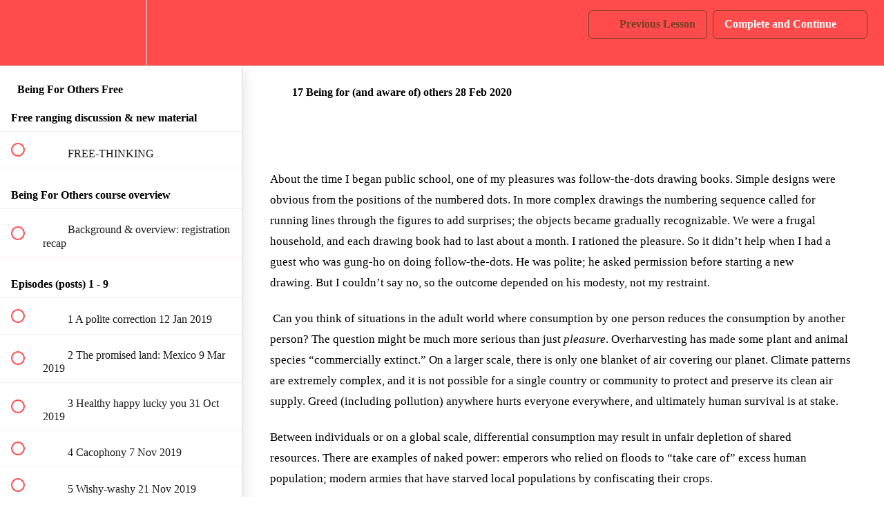

--- FILE ---
content_type: text/html; charset=utf-8
request_url: https://ernstraud.teachable.com/courses/being-for-others-sales3/lectures/27548178
body_size: 36195
content:
<!DOCTYPE html>
<html>
  <head>
    <script src="https://releases.transloadit.com/uppy/v4.18.0/uppy.min.js"></script><link rel="stylesheet" href="https://releases.transloadit.com/uppy/v4.18.0/uppy.min.css" />
    <link href='https://static-media.hotmart.com/dzDSz0QC8zE0IVz157HwMEhMrRc=/32x32/https://uploads.teachablecdn.com/attachments/dHgGzHjlQo1FcARsEirg_KVB+square+512+favicon.jpg' rel='icon' type='image/png'>

<link href='https://static-media.hotmart.com/UkX5FlxOeuEGca3VvlIDIYCA2Z0=/72x72/https://uploads.teachablecdn.com/attachments/dHgGzHjlQo1FcARsEirg_KVB+square+512+favicon.jpg' rel='apple-touch-icon' type='image/png'>

<link href='https://static-media.hotmart.com/AnuER4BYPF1x9aouFWBukT3bVIY=/144x144/https://uploads.teachablecdn.com/attachments/dHgGzHjlQo1FcARsEirg_KVB+square+512+favicon.jpg' rel='apple-touch-icon' type='image/png'>

<link href='https://static-media.hotmart.com/ia7jDjIwvaa0tAKFx1g5OWi_ecE=/320x345/https://uploads.teachablecdn.com/attachments/RFDHQSbJQbSvS2dZwz8K_tulips_cropped.jpg' rel='apple-touch-startup-image' type='image/png'>

<link href='https://static-media.hotmart.com/VW9TrqguDTueqV4eSP6LO35a7_o=/640x690/https://uploads.teachablecdn.com/attachments/RFDHQSbJQbSvS2dZwz8K_tulips_cropped.jpg' rel='apple-touch-startup-image' type='image/png'>

<meta name='apple-mobile-web-app-capable' content='yes' />
<meta charset="UTF-8">
<meta name="csrf-param" content="authenticity_token" />
<meta name="csrf-token" content="rxUwLuCh-HDWVLc8rg8lZJfZcYpEi6SmkhF5mFu1J0MtqMYVaEfNO0kkKowQjYf6P5gHC1s5T7Nlm_vzyC2FTg" />
<link rel="stylesheet" href="https://fedora.teachablecdn.com/assets/bootstrap-748e653be2be27c8e709ced95eab64a05c870fcc9544b56e33dfe1a9a539317d.css" data-turbolinks-track="true" /><link href="https://teachable-themeable.learning.teachable.com/themecss/production/base.css?_=a9355fd54640&amp;brand_course_heading=%2372d62a&amp;brand_heading=%23000000&amp;brand_homepage_heading=%23ffffff&amp;brand_navbar_fixed_text=%23754125&amp;brand_navbar_text=%23754125&amp;brand_primary=%23ff4b4b&amp;brand_secondary=%23FF4B4B&amp;brand_text=%23000000&amp;font=OpenSans&amp;logged_out_homepage_background_image_overlay=0.0&amp;logged_out_homepage_background_image_url=https%3A%2F%2Fuploads.teachablecdn.com%2Fattachments%2FRFDHQSbJQbSvS2dZwz8K_tulips_cropped.jpg" rel="stylesheet" data-turbolinks-track="true"></link>
<title>17 Being for (and aware of) others 28 Feb 2020 | Ernstraud School</title>
<meta name="description" content="Public DISCUSSION of the articles in the blog">
<link rel="canonical" href="https://ernstraud.teachable.com/courses/1235681/lectures/27548178">
<meta property="og:description" content="Public DISCUSSION of the articles in the blog">
<meta property="og:image" content="https://uploads.teachablecdn.com/attachments/6Kyd6MCAQOSZtKLMh5oP_gil-ribeiro-s3uYXokELJA-unsplash_thumbnail.jpg">
<meta property="og:title" content="17 Being for (and aware of) others 28 Feb 2020">
<meta property="og:type" content="website">
<meta property="og:url" content="https://ernstraud.teachable.com/courses/1235681/lectures/27548178">
<meta name="brand_video_player_color" content="#09A59A">
<meta name="site_title" content="Ernstraud School">
<style></style>
<script src='//fast.wistia.com/assets/external/E-v1.js'></script>
<script
  src='https://www.recaptcha.net/recaptcha/api.js'
  async
  defer></script>



      <meta name="asset_host" content="https://fedora.teachablecdn.com">
     <script>
  (function () {
    const origCreateElement = Document.prototype.createElement;
    Document.prototype.createElement = function () {
      const el = origCreateElement.apply(this, arguments);
      if (arguments[0].toLowerCase() === "video") {
        const observer = new MutationObserver(() => {
          if (
            el.src &&
            el.src.startsWith("data:video") &&
            el.autoplay &&
            el.style.display === "none"
          ) {
            el.removeAttribute("autoplay");
            el.autoplay = false;
            el.style.display = "none";
            observer.disconnect();
          }
        });
        observer.observe(el, {
          attributes: true,
          attributeFilter: ["src", "autoplay", "style"],
        });
      }
      return el;
    };
  })();
</script>
<script src="https://fedora.teachablecdn.com/packs/student-globals--1463f1f1bdf1bb9a431c.js"></script><script src="https://fedora.teachablecdn.com/packs/student-legacy--38db0977d3748059802d.js"></script><script src="https://fedora.teachablecdn.com/packs/student--e4ea9b8f25228072afe8.js"></script>
<meta id='iris-url' data-iris-url=https://eventable.internal.teachable.com />
<script type="text/javascript">
  window.heap=window.heap||[],heap.load=function(e,t){window.heap.appid=e,window.heap.config=t=t||{};var r=document.createElement("script");r.type="text/javascript",r.async=!0,r.src="https://cdn.heapanalytics.com/js/heap-"+e+".js";var a=document.getElementsByTagName("script")[0];a.parentNode.insertBefore(r,a);for(var n=function(e){return function(){heap.push([e].concat(Array.prototype.slice.call(arguments,0)))}},p=["addEventProperties","addUserProperties","clearEventProperties","identify","resetIdentity","removeEventProperty","setEventProperties","track","unsetEventProperty"],o=0;o<p.length;o++)heap[p[o]]=n(p[o])},heap.load("318805607");
  window.heapShouldTrackUser = true;
</script>


<script type="text/javascript">
  var _user_id = ''; // Set to the user's ID, username, or email address, or '' if not yet known.
  var _session_id = '3042163cd0fe6654af684df517d95297'; // Set to a unique session ID for the visitor's current browsing session.

  var _sift = window._sift = window._sift || [];
  _sift.push(['_setAccount', '2e541754ec']);
  _sift.push(['_setUserId', _user_id]);
  _sift.push(['_setSessionId', _session_id]);
  _sift.push(['_trackPageview']);

  (function() {
    function ls() {
      var e = document.createElement('script');
      e.src = 'https://cdn.sift.com/s.js';
      document.body.appendChild(e);
    }
    if (window.attachEvent) {
      window.attachEvent('onload', ls);
    } else {
      window.addEventListener('load', ls, false);
    }
  })();
</script>




<!-- Google tag (gtag.js) -->
<script async src="https://www.googletagmanager.com/gtag/js?id=G-SL8LSCXHSV"></script>
<script>
  window.dataLayer = window.dataLayer || [];
  function gtag(){dataLayer.push(arguments);}
  gtag('js', new Date());

  gtag('config', 'G-SL8LSCXHSV', {
    'user_id': '',
    'school_id': '424249',
    'school_domain': 'ernstraud.teachable.com'
  });
</script>



<meta http-equiv="X-UA-Compatible" content="IE=edge">
<script type="text/javascript">window.NREUM||(NREUM={});NREUM.info={"beacon":"bam.nr-data.net","errorBeacon":"bam.nr-data.net","licenseKey":"NRBR-08e3a2ada38dc55a529","applicationID":"1065060701","transactionName":"dAxdTUFZXVQEQh0JAFQXRktWRR5LCV9F","queueTime":0,"applicationTime":198,"agent":""}</script>
<script type="text/javascript">(window.NREUM||(NREUM={})).init={privacy:{cookies_enabled:true},ajax:{deny_list:["bam.nr-data.net"]},feature_flags:["soft_nav"],distributed_tracing:{enabled:true}};(window.NREUM||(NREUM={})).loader_config={agentID:"1103368432",accountID:"4102727",trustKey:"27503",xpid:"UAcHU1FRDxABVFdXBwcHUVQA",licenseKey:"NRBR-08e3a2ada38dc55a529",applicationID:"1065060701",browserID:"1103368432"};;/*! For license information please see nr-loader-spa-1.308.0.min.js.LICENSE.txt */
(()=>{var e,t,r={384:(e,t,r)=>{"use strict";r.d(t,{NT:()=>a,US:()=>u,Zm:()=>o,bQ:()=>d,dV:()=>c,pV:()=>l});var n=r(6154),i=r(1863),s=r(1910);const a={beacon:"bam.nr-data.net",errorBeacon:"bam.nr-data.net"};function o(){return n.gm.NREUM||(n.gm.NREUM={}),void 0===n.gm.newrelic&&(n.gm.newrelic=n.gm.NREUM),n.gm.NREUM}function c(){let e=o();return e.o||(e.o={ST:n.gm.setTimeout,SI:n.gm.setImmediate||n.gm.setInterval,CT:n.gm.clearTimeout,XHR:n.gm.XMLHttpRequest,REQ:n.gm.Request,EV:n.gm.Event,PR:n.gm.Promise,MO:n.gm.MutationObserver,FETCH:n.gm.fetch,WS:n.gm.WebSocket},(0,s.i)(...Object.values(e.o))),e}function d(e,t){let r=o();r.initializedAgents??={},t.initializedAt={ms:(0,i.t)(),date:new Date},r.initializedAgents[e]=t}function u(e,t){o()[e]=t}function l(){return function(){let e=o();const t=e.info||{};e.info={beacon:a.beacon,errorBeacon:a.errorBeacon,...t}}(),function(){let e=o();const t=e.init||{};e.init={...t}}(),c(),function(){let e=o();const t=e.loader_config||{};e.loader_config={...t}}(),o()}},782:(e,t,r)=>{"use strict";r.d(t,{T:()=>n});const n=r(860).K7.pageViewTiming},860:(e,t,r)=>{"use strict";r.d(t,{$J:()=>u,K7:()=>c,P3:()=>d,XX:()=>i,Yy:()=>o,df:()=>s,qY:()=>n,v4:()=>a});const n="events",i="jserrors",s="browser/blobs",a="rum",o="browser/logs",c={ajax:"ajax",genericEvents:"generic_events",jserrors:i,logging:"logging",metrics:"metrics",pageAction:"page_action",pageViewEvent:"page_view_event",pageViewTiming:"page_view_timing",sessionReplay:"session_replay",sessionTrace:"session_trace",softNav:"soft_navigations",spa:"spa"},d={[c.pageViewEvent]:1,[c.pageViewTiming]:2,[c.metrics]:3,[c.jserrors]:4,[c.spa]:5,[c.ajax]:6,[c.sessionTrace]:7,[c.softNav]:8,[c.sessionReplay]:9,[c.logging]:10,[c.genericEvents]:11},u={[c.pageViewEvent]:a,[c.pageViewTiming]:n,[c.ajax]:n,[c.spa]:n,[c.softNav]:n,[c.metrics]:i,[c.jserrors]:i,[c.sessionTrace]:s,[c.sessionReplay]:s,[c.logging]:o,[c.genericEvents]:"ins"}},944:(e,t,r)=>{"use strict";r.d(t,{R:()=>i});var n=r(3241);function i(e,t){"function"==typeof console.debug&&(console.debug("New Relic Warning: https://github.com/newrelic/newrelic-browser-agent/blob/main/docs/warning-codes.md#".concat(e),t),(0,n.W)({agentIdentifier:null,drained:null,type:"data",name:"warn",feature:"warn",data:{code:e,secondary:t}}))}},993:(e,t,r)=>{"use strict";r.d(t,{A$:()=>s,ET:()=>a,TZ:()=>o,p_:()=>i});var n=r(860);const i={ERROR:"ERROR",WARN:"WARN",INFO:"INFO",DEBUG:"DEBUG",TRACE:"TRACE"},s={OFF:0,ERROR:1,WARN:2,INFO:3,DEBUG:4,TRACE:5},a="log",o=n.K7.logging},1541:(e,t,r)=>{"use strict";r.d(t,{U:()=>i,f:()=>n});const n={MFE:"MFE",BA:"BA"};function i(e,t){if(2!==t?.harvestEndpointVersion)return{};const r=t.agentRef.runtime.appMetadata.agents[0].entityGuid;return e?{"source.id":e.id,"source.name":e.name,"source.type":e.type,"parent.id":e.parent?.id||r,"parent.type":e.parent?.type||n.BA}:{"entity.guid":r,appId:t.agentRef.info.applicationID}}},1687:(e,t,r)=>{"use strict";r.d(t,{Ak:()=>d,Ze:()=>h,x3:()=>u});var n=r(3241),i=r(7836),s=r(3606),a=r(860),o=r(2646);const c={};function d(e,t){const r={staged:!1,priority:a.P3[t]||0};l(e),c[e].get(t)||c[e].set(t,r)}function u(e,t){e&&c[e]&&(c[e].get(t)&&c[e].delete(t),p(e,t,!1),c[e].size&&f(e))}function l(e){if(!e)throw new Error("agentIdentifier required");c[e]||(c[e]=new Map)}function h(e="",t="feature",r=!1){if(l(e),!e||!c[e].get(t)||r)return p(e,t);c[e].get(t).staged=!0,f(e)}function f(e){const t=Array.from(c[e]);t.every(([e,t])=>t.staged)&&(t.sort((e,t)=>e[1].priority-t[1].priority),t.forEach(([t])=>{c[e].delete(t),p(e,t)}))}function p(e,t,r=!0){const a=e?i.ee.get(e):i.ee,c=s.i.handlers;if(!a.aborted&&a.backlog&&c){if((0,n.W)({agentIdentifier:e,type:"lifecycle",name:"drain",feature:t}),r){const e=a.backlog[t],r=c[t];if(r){for(let t=0;e&&t<e.length;++t)g(e[t],r);Object.entries(r).forEach(([e,t])=>{Object.values(t||{}).forEach(t=>{t[0]?.on&&t[0]?.context()instanceof o.y&&t[0].on(e,t[1])})})}}a.isolatedBacklog||delete c[t],a.backlog[t]=null,a.emit("drain-"+t,[])}}function g(e,t){var r=e[1];Object.values(t[r]||{}).forEach(t=>{var r=e[0];if(t[0]===r){var n=t[1],i=e[3],s=e[2];n.apply(i,s)}})}},1738:(e,t,r)=>{"use strict";r.d(t,{U:()=>f,Y:()=>h});var n=r(3241),i=r(9908),s=r(1863),a=r(944),o=r(5701),c=r(3969),d=r(8362),u=r(860),l=r(4261);function h(e,t,r,s){const h=s||r;!h||h[e]&&h[e]!==d.d.prototype[e]||(h[e]=function(){(0,i.p)(c.xV,["API/"+e+"/called"],void 0,u.K7.metrics,r.ee),(0,n.W)({agentIdentifier:r.agentIdentifier,drained:!!o.B?.[r.agentIdentifier],type:"data",name:"api",feature:l.Pl+e,data:{}});try{return t.apply(this,arguments)}catch(e){(0,a.R)(23,e)}})}function f(e,t,r,n,a){const o=e.info;null===r?delete o.jsAttributes[t]:o.jsAttributes[t]=r,(a||null===r)&&(0,i.p)(l.Pl+n,[(0,s.t)(),t,r],void 0,"session",e.ee)}},1741:(e,t,r)=>{"use strict";r.d(t,{W:()=>s});var n=r(944),i=r(4261);class s{#e(e,...t){if(this[e]!==s.prototype[e])return this[e](...t);(0,n.R)(35,e)}addPageAction(e,t){return this.#e(i.hG,e,t)}register(e){return this.#e(i.eY,e)}recordCustomEvent(e,t){return this.#e(i.fF,e,t)}setPageViewName(e,t){return this.#e(i.Fw,e,t)}setCustomAttribute(e,t,r){return this.#e(i.cD,e,t,r)}noticeError(e,t){return this.#e(i.o5,e,t)}setUserId(e,t=!1){return this.#e(i.Dl,e,t)}setApplicationVersion(e){return this.#e(i.nb,e)}setErrorHandler(e){return this.#e(i.bt,e)}addRelease(e,t){return this.#e(i.k6,e,t)}log(e,t){return this.#e(i.$9,e,t)}start(){return this.#e(i.d3)}finished(e){return this.#e(i.BL,e)}recordReplay(){return this.#e(i.CH)}pauseReplay(){return this.#e(i.Tb)}addToTrace(e){return this.#e(i.U2,e)}setCurrentRouteName(e){return this.#e(i.PA,e)}interaction(e){return this.#e(i.dT,e)}wrapLogger(e,t,r){return this.#e(i.Wb,e,t,r)}measure(e,t){return this.#e(i.V1,e,t)}consent(e){return this.#e(i.Pv,e)}}},1863:(e,t,r)=>{"use strict";function n(){return Math.floor(performance.now())}r.d(t,{t:()=>n})},1910:(e,t,r)=>{"use strict";r.d(t,{i:()=>s});var n=r(944);const i=new Map;function s(...e){return e.every(e=>{if(i.has(e))return i.get(e);const t="function"==typeof e?e.toString():"",r=t.includes("[native code]"),s=t.includes("nrWrapper");return r||s||(0,n.R)(64,e?.name||t),i.set(e,r),r})}},2555:(e,t,r)=>{"use strict";r.d(t,{D:()=>o,f:()=>a});var n=r(384),i=r(8122);const s={beacon:n.NT.beacon,errorBeacon:n.NT.errorBeacon,licenseKey:void 0,applicationID:void 0,sa:void 0,queueTime:void 0,applicationTime:void 0,ttGuid:void 0,user:void 0,account:void 0,product:void 0,extra:void 0,jsAttributes:{},userAttributes:void 0,atts:void 0,transactionName:void 0,tNamePlain:void 0};function a(e){try{return!!e.licenseKey&&!!e.errorBeacon&&!!e.applicationID}catch(e){return!1}}const o=e=>(0,i.a)(e,s)},2614:(e,t,r)=>{"use strict";r.d(t,{BB:()=>a,H3:()=>n,g:()=>d,iL:()=>c,tS:()=>o,uh:()=>i,wk:()=>s});const n="NRBA",i="SESSION",s=144e5,a=18e5,o={STARTED:"session-started",PAUSE:"session-pause",RESET:"session-reset",RESUME:"session-resume",UPDATE:"session-update"},c={SAME_TAB:"same-tab",CROSS_TAB:"cross-tab"},d={OFF:0,FULL:1,ERROR:2}},2646:(e,t,r)=>{"use strict";r.d(t,{y:()=>n});class n{constructor(e){this.contextId=e}}},2843:(e,t,r)=>{"use strict";r.d(t,{G:()=>s,u:()=>i});var n=r(3878);function i(e,t=!1,r,i){(0,n.DD)("visibilitychange",function(){if(t)return void("hidden"===document.visibilityState&&e());e(document.visibilityState)},r,i)}function s(e,t,r){(0,n.sp)("pagehide",e,t,r)}},3241:(e,t,r)=>{"use strict";r.d(t,{W:()=>s});var n=r(6154);const i="newrelic";function s(e={}){try{n.gm.dispatchEvent(new CustomEvent(i,{detail:e}))}catch(e){}}},3304:(e,t,r)=>{"use strict";r.d(t,{A:()=>s});var n=r(7836);const i=()=>{const e=new WeakSet;return(t,r)=>{if("object"==typeof r&&null!==r){if(e.has(r))return;e.add(r)}return r}};function s(e){try{return JSON.stringify(e,i())??""}catch(e){try{n.ee.emit("internal-error",[e])}catch(e){}return""}}},3333:(e,t,r)=>{"use strict";r.d(t,{$v:()=>u,TZ:()=>n,Xh:()=>c,Zp:()=>i,kd:()=>d,mq:()=>o,nf:()=>a,qN:()=>s});const n=r(860).K7.genericEvents,i=["auxclick","click","copy","keydown","paste","scrollend"],s=["focus","blur"],a=4,o=1e3,c=2e3,d=["PageAction","UserAction","BrowserPerformance"],u={RESOURCES:"experimental.resources",REGISTER:"register"}},3434:(e,t,r)=>{"use strict";r.d(t,{Jt:()=>s,YM:()=>d});var n=r(7836),i=r(5607);const s="nr@original:".concat(i.W),a=50;var o=Object.prototype.hasOwnProperty,c=!1;function d(e,t){return e||(e=n.ee),r.inPlace=function(e,t,n,i,s){n||(n="");const a="-"===n.charAt(0);for(let o=0;o<t.length;o++){const c=t[o],d=e[c];l(d)||(e[c]=r(d,a?c+n:n,i,c,s))}},r.flag=s,r;function r(t,r,n,c,d){return l(t)?t:(r||(r=""),nrWrapper[s]=t,function(e,t,r){if(Object.defineProperty&&Object.keys)try{return Object.keys(e).forEach(function(r){Object.defineProperty(t,r,{get:function(){return e[r]},set:function(t){return e[r]=t,t}})}),t}catch(e){u([e],r)}for(var n in e)o.call(e,n)&&(t[n]=e[n])}(t,nrWrapper,e),nrWrapper);function nrWrapper(){var s,o,l,h;let f;try{o=this,s=[...arguments],l="function"==typeof n?n(s,o):n||{}}catch(t){u([t,"",[s,o,c],l],e)}i(r+"start",[s,o,c],l,d);const p=performance.now();let g;try{return h=t.apply(o,s),g=performance.now(),h}catch(e){throw g=performance.now(),i(r+"err",[s,o,e],l,d),f=e,f}finally{const e=g-p,t={start:p,end:g,duration:e,isLongTask:e>=a,methodName:c,thrownError:f};t.isLongTask&&i("long-task",[t,o],l,d),i(r+"end",[s,o,h],l,d)}}}function i(r,n,i,s){if(!c||t){var a=c;c=!0;try{e.emit(r,n,i,t,s)}catch(t){u([t,r,n,i],e)}c=a}}}function u(e,t){t||(t=n.ee);try{t.emit("internal-error",e)}catch(e){}}function l(e){return!(e&&"function"==typeof e&&e.apply&&!e[s])}},3606:(e,t,r)=>{"use strict";r.d(t,{i:()=>s});var n=r(9908);s.on=a;var i=s.handlers={};function s(e,t,r,s){a(s||n.d,i,e,t,r)}function a(e,t,r,i,s){s||(s="feature"),e||(e=n.d);var a=t[s]=t[s]||{};(a[r]=a[r]||[]).push([e,i])}},3738:(e,t,r)=>{"use strict";r.d(t,{He:()=>i,Kp:()=>o,Lc:()=>d,Rz:()=>u,TZ:()=>n,bD:()=>s,d3:()=>a,jx:()=>l,sl:()=>h,uP:()=>c});const n=r(860).K7.sessionTrace,i="bstResource",s="resource",a="-start",o="-end",c="fn"+a,d="fn"+o,u="pushState",l=1e3,h=3e4},3785:(e,t,r)=>{"use strict";r.d(t,{R:()=>c,b:()=>d});var n=r(9908),i=r(1863),s=r(860),a=r(3969),o=r(993);function c(e,t,r={},c=o.p_.INFO,d=!0,u,l=(0,i.t)()){(0,n.p)(a.xV,["API/logging/".concat(c.toLowerCase(),"/called")],void 0,s.K7.metrics,e),(0,n.p)(o.ET,[l,t,r,c,d,u],void 0,s.K7.logging,e)}function d(e){return"string"==typeof e&&Object.values(o.p_).some(t=>t===e.toUpperCase().trim())}},3878:(e,t,r)=>{"use strict";function n(e,t){return{capture:e,passive:!1,signal:t}}function i(e,t,r=!1,i){window.addEventListener(e,t,n(r,i))}function s(e,t,r=!1,i){document.addEventListener(e,t,n(r,i))}r.d(t,{DD:()=>s,jT:()=>n,sp:()=>i})},3962:(e,t,r)=>{"use strict";r.d(t,{AM:()=>a,O2:()=>l,OV:()=>s,Qu:()=>h,TZ:()=>c,ih:()=>f,pP:()=>o,t1:()=>u,tC:()=>i,wD:()=>d});var n=r(860);const i=["click","keydown","submit"],s="popstate",a="api",o="initialPageLoad",c=n.K7.softNav,d=5e3,u=500,l={INITIAL_PAGE_LOAD:"",ROUTE_CHANGE:1,UNSPECIFIED:2},h={INTERACTION:1,AJAX:2,CUSTOM_END:3,CUSTOM_TRACER:4},f={IP:"in progress",PF:"pending finish",FIN:"finished",CAN:"cancelled"}},3969:(e,t,r)=>{"use strict";r.d(t,{TZ:()=>n,XG:()=>o,rs:()=>i,xV:()=>a,z_:()=>s});const n=r(860).K7.metrics,i="sm",s="cm",a="storeSupportabilityMetrics",o="storeEventMetrics"},4234:(e,t,r)=>{"use strict";r.d(t,{W:()=>s});var n=r(7836),i=r(1687);class s{constructor(e,t){this.agentIdentifier=e,this.ee=n.ee.get(e),this.featureName=t,this.blocked=!1}deregisterDrain(){(0,i.x3)(this.agentIdentifier,this.featureName)}}},4261:(e,t,r)=>{"use strict";r.d(t,{$9:()=>u,BL:()=>c,CH:()=>p,Dl:()=>R,Fw:()=>w,PA:()=>v,Pl:()=>n,Pv:()=>A,Tb:()=>h,U2:()=>a,V1:()=>E,Wb:()=>T,bt:()=>y,cD:()=>b,d3:()=>x,dT:()=>d,eY:()=>g,fF:()=>f,hG:()=>s,hw:()=>i,k6:()=>o,nb:()=>m,o5:()=>l});const n="api-",i=n+"ixn-",s="addPageAction",a="addToTrace",o="addRelease",c="finished",d="interaction",u="log",l="noticeError",h="pauseReplay",f="recordCustomEvent",p="recordReplay",g="register",m="setApplicationVersion",v="setCurrentRouteName",b="setCustomAttribute",y="setErrorHandler",w="setPageViewName",R="setUserId",x="start",T="wrapLogger",E="measure",A="consent"},5205:(e,t,r)=>{"use strict";r.d(t,{j:()=>S});var n=r(384),i=r(1741);var s=r(2555),a=r(3333);const o=e=>{if(!e||"string"!=typeof e)return!1;try{document.createDocumentFragment().querySelector(e)}catch{return!1}return!0};var c=r(2614),d=r(944),u=r(8122);const l="[data-nr-mask]",h=e=>(0,u.a)(e,(()=>{const e={feature_flags:[],experimental:{allow_registered_children:!1,resources:!1},mask_selector:"*",block_selector:"[data-nr-block]",mask_input_options:{color:!1,date:!1,"datetime-local":!1,email:!1,month:!1,number:!1,range:!1,search:!1,tel:!1,text:!1,time:!1,url:!1,week:!1,textarea:!1,select:!1,password:!0}};return{ajax:{deny_list:void 0,block_internal:!0,enabled:!0,autoStart:!0},api:{get allow_registered_children(){return e.feature_flags.includes(a.$v.REGISTER)||e.experimental.allow_registered_children},set allow_registered_children(t){e.experimental.allow_registered_children=t},duplicate_registered_data:!1},browser_consent_mode:{enabled:!1},distributed_tracing:{enabled:void 0,exclude_newrelic_header:void 0,cors_use_newrelic_header:void 0,cors_use_tracecontext_headers:void 0,allowed_origins:void 0},get feature_flags(){return e.feature_flags},set feature_flags(t){e.feature_flags=t},generic_events:{enabled:!0,autoStart:!0},harvest:{interval:30},jserrors:{enabled:!0,autoStart:!0},logging:{enabled:!0,autoStart:!0},metrics:{enabled:!0,autoStart:!0},obfuscate:void 0,page_action:{enabled:!0},page_view_event:{enabled:!0,autoStart:!0},page_view_timing:{enabled:!0,autoStart:!0},performance:{capture_marks:!1,capture_measures:!1,capture_detail:!0,resources:{get enabled(){return e.feature_flags.includes(a.$v.RESOURCES)||e.experimental.resources},set enabled(t){e.experimental.resources=t},asset_types:[],first_party_domains:[],ignore_newrelic:!0}},privacy:{cookies_enabled:!0},proxy:{assets:void 0,beacon:void 0},session:{expiresMs:c.wk,inactiveMs:c.BB},session_replay:{autoStart:!0,enabled:!1,preload:!1,sampling_rate:10,error_sampling_rate:100,collect_fonts:!1,inline_images:!1,fix_stylesheets:!0,mask_all_inputs:!0,get mask_text_selector(){return e.mask_selector},set mask_text_selector(t){o(t)?e.mask_selector="".concat(t,",").concat(l):""===t||null===t?e.mask_selector=l:(0,d.R)(5,t)},get block_class(){return"nr-block"},get ignore_class(){return"nr-ignore"},get mask_text_class(){return"nr-mask"},get block_selector(){return e.block_selector},set block_selector(t){o(t)?e.block_selector+=",".concat(t):""!==t&&(0,d.R)(6,t)},get mask_input_options(){return e.mask_input_options},set mask_input_options(t){t&&"object"==typeof t?e.mask_input_options={...t,password:!0}:(0,d.R)(7,t)}},session_trace:{enabled:!0,autoStart:!0},soft_navigations:{enabled:!0,autoStart:!0},spa:{enabled:!0,autoStart:!0},ssl:void 0,user_actions:{enabled:!0,elementAttributes:["id","className","tagName","type"]}}})());var f=r(6154),p=r(9324);let g=0;const m={buildEnv:p.F3,distMethod:p.Xs,version:p.xv,originTime:f.WN},v={consented:!1},b={appMetadata:{},get consented(){return this.session?.state?.consent||v.consented},set consented(e){v.consented=e},customTransaction:void 0,denyList:void 0,disabled:!1,harvester:void 0,isolatedBacklog:!1,isRecording:!1,loaderType:void 0,maxBytes:3e4,obfuscator:void 0,onerror:void 0,ptid:void 0,releaseIds:{},session:void 0,timeKeeper:void 0,registeredEntities:[],jsAttributesMetadata:{bytes:0},get harvestCount(){return++g}},y=e=>{const t=(0,u.a)(e,b),r=Object.keys(m).reduce((e,t)=>(e[t]={value:m[t],writable:!1,configurable:!0,enumerable:!0},e),{});return Object.defineProperties(t,r)};var w=r(5701);const R=e=>{const t=e.startsWith("http");e+="/",r.p=t?e:"https://"+e};var x=r(7836),T=r(3241);const E={accountID:void 0,trustKey:void 0,agentID:void 0,licenseKey:void 0,applicationID:void 0,xpid:void 0},A=e=>(0,u.a)(e,E),_=new Set;function S(e,t={},r,a){let{init:o,info:c,loader_config:d,runtime:u={},exposed:l=!0}=t;if(!c){const e=(0,n.pV)();o=e.init,c=e.info,d=e.loader_config}e.init=h(o||{}),e.loader_config=A(d||{}),c.jsAttributes??={},f.bv&&(c.jsAttributes.isWorker=!0),e.info=(0,s.D)(c);const p=e.init,g=[c.beacon,c.errorBeacon];_.has(e.agentIdentifier)||(p.proxy.assets&&(R(p.proxy.assets),g.push(p.proxy.assets)),p.proxy.beacon&&g.push(p.proxy.beacon),e.beacons=[...g],function(e){const t=(0,n.pV)();Object.getOwnPropertyNames(i.W.prototype).forEach(r=>{const n=i.W.prototype[r];if("function"!=typeof n||"constructor"===n)return;let s=t[r];e[r]&&!1!==e.exposed&&"micro-agent"!==e.runtime?.loaderType&&(t[r]=(...t)=>{const n=e[r](...t);return s?s(...t):n})})}(e),(0,n.US)("activatedFeatures",w.B)),u.denyList=[...p.ajax.deny_list||[],...p.ajax.block_internal?g:[]],u.ptid=e.agentIdentifier,u.loaderType=r,e.runtime=y(u),_.has(e.agentIdentifier)||(e.ee=x.ee.get(e.agentIdentifier),e.exposed=l,(0,T.W)({agentIdentifier:e.agentIdentifier,drained:!!w.B?.[e.agentIdentifier],type:"lifecycle",name:"initialize",feature:void 0,data:e.config})),_.add(e.agentIdentifier)}},5270:(e,t,r)=>{"use strict";r.d(t,{Aw:()=>a,SR:()=>s,rF:()=>o});var n=r(384),i=r(7767);function s(e){return!!(0,n.dV)().o.MO&&(0,i.V)(e)&&!0===e?.session_trace.enabled}function a(e){return!0===e?.session_replay.preload&&s(e)}function o(e,t){try{if("string"==typeof t?.type){if("password"===t.type.toLowerCase())return"*".repeat(e?.length||0);if(void 0!==t?.dataset?.nrUnmask||t?.classList?.contains("nr-unmask"))return e}}catch(e){}return"string"==typeof e?e.replace(/[\S]/g,"*"):"*".repeat(e?.length||0)}},5289:(e,t,r)=>{"use strict";r.d(t,{GG:()=>a,Qr:()=>c,sB:()=>o});var n=r(3878),i=r(6389);function s(){return"undefined"==typeof document||"complete"===document.readyState}function a(e,t){if(s())return e();const r=(0,i.J)(e),a=setInterval(()=>{s()&&(clearInterval(a),r())},500);(0,n.sp)("load",r,t)}function o(e){if(s())return e();(0,n.DD)("DOMContentLoaded",e)}function c(e){if(s())return e();(0,n.sp)("popstate",e)}},5607:(e,t,r)=>{"use strict";r.d(t,{W:()=>n});const n=(0,r(9566).bz)()},5701:(e,t,r)=>{"use strict";r.d(t,{B:()=>s,t:()=>a});var n=r(3241);const i=new Set,s={};function a(e,t){const r=t.agentIdentifier;s[r]??={},e&&"object"==typeof e&&(i.has(r)||(t.ee.emit("rumresp",[e]),s[r]=e,i.add(r),(0,n.W)({agentIdentifier:r,loaded:!0,drained:!0,type:"lifecycle",name:"load",feature:void 0,data:e})))}},6154:(e,t,r)=>{"use strict";r.d(t,{OF:()=>d,RI:()=>i,WN:()=>h,bv:()=>s,eN:()=>f,gm:()=>a,lR:()=>l,m:()=>c,mw:()=>o,sb:()=>u});var n=r(1863);const i="undefined"!=typeof window&&!!window.document,s="undefined"!=typeof WorkerGlobalScope&&("undefined"!=typeof self&&self instanceof WorkerGlobalScope&&self.navigator instanceof WorkerNavigator||"undefined"!=typeof globalThis&&globalThis instanceof WorkerGlobalScope&&globalThis.navigator instanceof WorkerNavigator),a=i?window:"undefined"!=typeof WorkerGlobalScope&&("undefined"!=typeof self&&self instanceof WorkerGlobalScope&&self||"undefined"!=typeof globalThis&&globalThis instanceof WorkerGlobalScope&&globalThis),o=Boolean("hidden"===a?.document?.visibilityState),c=""+a?.location,d=/iPad|iPhone|iPod/.test(a.navigator?.userAgent),u=d&&"undefined"==typeof SharedWorker,l=(()=>{const e=a.navigator?.userAgent?.match(/Firefox[/\s](\d+\.\d+)/);return Array.isArray(e)&&e.length>=2?+e[1]:0})(),h=Date.now()-(0,n.t)(),f=()=>"undefined"!=typeof PerformanceNavigationTiming&&a?.performance?.getEntriesByType("navigation")?.[0]?.responseStart},6344:(e,t,r)=>{"use strict";r.d(t,{BB:()=>u,Qb:()=>l,TZ:()=>i,Ug:()=>a,Vh:()=>s,_s:()=>o,bc:()=>d,yP:()=>c});var n=r(2614);const i=r(860).K7.sessionReplay,s="errorDuringReplay",a=.12,o={DomContentLoaded:0,Load:1,FullSnapshot:2,IncrementalSnapshot:3,Meta:4,Custom:5},c={[n.g.ERROR]:15e3,[n.g.FULL]:3e5,[n.g.OFF]:0},d={RESET:{message:"Session was reset",sm:"Reset"},IMPORT:{message:"Recorder failed to import",sm:"Import"},TOO_MANY:{message:"429: Too Many Requests",sm:"Too-Many"},TOO_BIG:{message:"Payload was too large",sm:"Too-Big"},CROSS_TAB:{message:"Session Entity was set to OFF on another tab",sm:"Cross-Tab"},ENTITLEMENTS:{message:"Session Replay is not allowed and will not be started",sm:"Entitlement"}},u=5e3,l={API:"api",RESUME:"resume",SWITCH_TO_FULL:"switchToFull",INITIALIZE:"initialize",PRELOAD:"preload"}},6389:(e,t,r)=>{"use strict";function n(e,t=500,r={}){const n=r?.leading||!1;let i;return(...r)=>{n&&void 0===i&&(e.apply(this,r),i=setTimeout(()=>{i=clearTimeout(i)},t)),n||(clearTimeout(i),i=setTimeout(()=>{e.apply(this,r)},t))}}function i(e){let t=!1;return(...r)=>{t||(t=!0,e.apply(this,r))}}r.d(t,{J:()=>i,s:()=>n})},6630:(e,t,r)=>{"use strict";r.d(t,{T:()=>n});const n=r(860).K7.pageViewEvent},6774:(e,t,r)=>{"use strict";r.d(t,{T:()=>n});const n=r(860).K7.jserrors},7295:(e,t,r)=>{"use strict";r.d(t,{Xv:()=>a,gX:()=>i,iW:()=>s});var n=[];function i(e){if(!e||s(e))return!1;if(0===n.length)return!0;if("*"===n[0].hostname)return!1;for(var t=0;t<n.length;t++){var r=n[t];if(r.hostname.test(e.hostname)&&r.pathname.test(e.pathname))return!1}return!0}function s(e){return void 0===e.hostname}function a(e){if(n=[],e&&e.length)for(var t=0;t<e.length;t++){let r=e[t];if(!r)continue;if("*"===r)return void(n=[{hostname:"*"}]);0===r.indexOf("http://")?r=r.substring(7):0===r.indexOf("https://")&&(r=r.substring(8));const i=r.indexOf("/");let s,a;i>0?(s=r.substring(0,i),a=r.substring(i)):(s=r,a="*");let[c]=s.split(":");n.push({hostname:o(c),pathname:o(a,!0)})}}function o(e,t=!1){const r=e.replace(/[.+?^${}()|[\]\\]/g,e=>"\\"+e).replace(/\*/g,".*?");return new RegExp((t?"^":"")+r+"$")}},7485:(e,t,r)=>{"use strict";r.d(t,{D:()=>i});var n=r(6154);function i(e){if(0===(e||"").indexOf("data:"))return{protocol:"data"};try{const t=new URL(e,location.href),r={port:t.port,hostname:t.hostname,pathname:t.pathname,search:t.search,protocol:t.protocol.slice(0,t.protocol.indexOf(":")),sameOrigin:t.protocol===n.gm?.location?.protocol&&t.host===n.gm?.location?.host};return r.port&&""!==r.port||("http:"===t.protocol&&(r.port="80"),"https:"===t.protocol&&(r.port="443")),r.pathname&&""!==r.pathname?r.pathname.startsWith("/")||(r.pathname="/".concat(r.pathname)):r.pathname="/",r}catch(e){return{}}}},7699:(e,t,r)=>{"use strict";r.d(t,{It:()=>s,KC:()=>o,No:()=>i,qh:()=>a});var n=r(860);const i=16e3,s=1e6,a="SESSION_ERROR",o={[n.K7.logging]:!0,[n.K7.genericEvents]:!1,[n.K7.jserrors]:!1,[n.K7.ajax]:!1}},7767:(e,t,r)=>{"use strict";r.d(t,{V:()=>i});var n=r(6154);const i=e=>n.RI&&!0===e?.privacy.cookies_enabled},7836:(e,t,r)=>{"use strict";r.d(t,{P:()=>o,ee:()=>c});var n=r(384),i=r(8990),s=r(2646),a=r(5607);const o="nr@context:".concat(a.W),c=function e(t,r){var n={},a={},u={},l=!1;try{l=16===r.length&&d.initializedAgents?.[r]?.runtime.isolatedBacklog}catch(e){}var h={on:p,addEventListener:p,removeEventListener:function(e,t){var r=n[e];if(!r)return;for(var i=0;i<r.length;i++)r[i]===t&&r.splice(i,1)},emit:function(e,r,n,i,s){!1!==s&&(s=!0);if(c.aborted&&!i)return;t&&s&&t.emit(e,r,n);var o=f(n);g(e).forEach(e=>{e.apply(o,r)});var d=v()[a[e]];d&&d.push([h,e,r,o]);return o},get:m,listeners:g,context:f,buffer:function(e,t){const r=v();if(t=t||"feature",h.aborted)return;Object.entries(e||{}).forEach(([e,n])=>{a[n]=t,t in r||(r[t]=[])})},abort:function(){h._aborted=!0,Object.keys(h.backlog).forEach(e=>{delete h.backlog[e]})},isBuffering:function(e){return!!v()[a[e]]},debugId:r,backlog:l?{}:t&&"object"==typeof t.backlog?t.backlog:{},isolatedBacklog:l};return Object.defineProperty(h,"aborted",{get:()=>{let e=h._aborted||!1;return e||(t&&(e=t.aborted),e)}}),h;function f(e){return e&&e instanceof s.y?e:e?(0,i.I)(e,o,()=>new s.y(o)):new s.y(o)}function p(e,t){n[e]=g(e).concat(t)}function g(e){return n[e]||[]}function m(t){return u[t]=u[t]||e(h,t)}function v(){return h.backlog}}(void 0,"globalEE"),d=(0,n.Zm)();d.ee||(d.ee=c)},8122:(e,t,r)=>{"use strict";r.d(t,{a:()=>i});var n=r(944);function i(e,t){try{if(!e||"object"!=typeof e)return(0,n.R)(3);if(!t||"object"!=typeof t)return(0,n.R)(4);const r=Object.create(Object.getPrototypeOf(t),Object.getOwnPropertyDescriptors(t)),s=0===Object.keys(r).length?e:r;for(let a in s)if(void 0!==e[a])try{if(null===e[a]){r[a]=null;continue}Array.isArray(e[a])&&Array.isArray(t[a])?r[a]=Array.from(new Set([...e[a],...t[a]])):"object"==typeof e[a]&&"object"==typeof t[a]?r[a]=i(e[a],t[a]):r[a]=e[a]}catch(e){r[a]||(0,n.R)(1,e)}return r}catch(e){(0,n.R)(2,e)}}},8139:(e,t,r)=>{"use strict";r.d(t,{u:()=>h});var n=r(7836),i=r(3434),s=r(8990),a=r(6154);const o={},c=a.gm.XMLHttpRequest,d="addEventListener",u="removeEventListener",l="nr@wrapped:".concat(n.P);function h(e){var t=function(e){return(e||n.ee).get("events")}(e);if(o[t.debugId]++)return t;o[t.debugId]=1;var r=(0,i.YM)(t,!0);function h(e){r.inPlace(e,[d,u],"-",p)}function p(e,t){return e[1]}return"getPrototypeOf"in Object&&(a.RI&&f(document,h),c&&f(c.prototype,h),f(a.gm,h)),t.on(d+"-start",function(e,t){var n=e[1];if(null!==n&&("function"==typeof n||"object"==typeof n)&&"newrelic"!==e[0]){var i=(0,s.I)(n,l,function(){var e={object:function(){if("function"!=typeof n.handleEvent)return;return n.handleEvent.apply(n,arguments)},function:n}[typeof n];return e?r(e,"fn-",null,e.name||"anonymous"):n});this.wrapped=e[1]=i}}),t.on(u+"-start",function(e){e[1]=this.wrapped||e[1]}),t}function f(e,t,...r){let n=e;for(;"object"==typeof n&&!Object.prototype.hasOwnProperty.call(n,d);)n=Object.getPrototypeOf(n);n&&t(n,...r)}},8362:(e,t,r)=>{"use strict";r.d(t,{d:()=>s});var n=r(9566),i=r(1741);class s extends i.W{agentIdentifier=(0,n.LA)(16)}},8374:(e,t,r)=>{r.nc=(()=>{try{return document?.currentScript?.nonce}catch(e){}return""})()},8990:(e,t,r)=>{"use strict";r.d(t,{I:()=>i});var n=Object.prototype.hasOwnProperty;function i(e,t,r){if(n.call(e,t))return e[t];var i=r();if(Object.defineProperty&&Object.keys)try{return Object.defineProperty(e,t,{value:i,writable:!0,enumerable:!1}),i}catch(e){}return e[t]=i,i}},9119:(e,t,r)=>{"use strict";r.d(t,{L:()=>s});var n=/([^?#]*)[^#]*(#[^?]*|$).*/,i=/([^?#]*)().*/;function s(e,t){return e?e.replace(t?n:i,"$1$2"):e}},9300:(e,t,r)=>{"use strict";r.d(t,{T:()=>n});const n=r(860).K7.ajax},9324:(e,t,r)=>{"use strict";r.d(t,{AJ:()=>a,F3:()=>i,Xs:()=>s,Yq:()=>o,xv:()=>n});const n="1.308.0",i="PROD",s="CDN",a="@newrelic/rrweb",o="1.0.1"},9566:(e,t,r)=>{"use strict";r.d(t,{LA:()=>o,ZF:()=>c,bz:()=>a,el:()=>d});var n=r(6154);const i="xxxxxxxx-xxxx-4xxx-yxxx-xxxxxxxxxxxx";function s(e,t){return e?15&e[t]:16*Math.random()|0}function a(){const e=n.gm?.crypto||n.gm?.msCrypto;let t,r=0;return e&&e.getRandomValues&&(t=e.getRandomValues(new Uint8Array(30))),i.split("").map(e=>"x"===e?s(t,r++).toString(16):"y"===e?(3&s()|8).toString(16):e).join("")}function o(e){const t=n.gm?.crypto||n.gm?.msCrypto;let r,i=0;t&&t.getRandomValues&&(r=t.getRandomValues(new Uint8Array(e)));const a=[];for(var o=0;o<e;o++)a.push(s(r,i++).toString(16));return a.join("")}function c(){return o(16)}function d(){return o(32)}},9908:(e,t,r)=>{"use strict";r.d(t,{d:()=>n,p:()=>i});var n=r(7836).ee.get("handle");function i(e,t,r,i,s){s?(s.buffer([e],i),s.emit(e,t,r)):(n.buffer([e],i),n.emit(e,t,r))}}},n={};function i(e){var t=n[e];if(void 0!==t)return t.exports;var s=n[e]={exports:{}};return r[e](s,s.exports,i),s.exports}i.m=r,i.d=(e,t)=>{for(var r in t)i.o(t,r)&&!i.o(e,r)&&Object.defineProperty(e,r,{enumerable:!0,get:t[r]})},i.f={},i.e=e=>Promise.all(Object.keys(i.f).reduce((t,r)=>(i.f[r](e,t),t),[])),i.u=e=>({212:"nr-spa-compressor",249:"nr-spa-recorder",478:"nr-spa"}[e]+"-1.308.0.min.js"),i.o=(e,t)=>Object.prototype.hasOwnProperty.call(e,t),e={},t="NRBA-1.308.0.PROD:",i.l=(r,n,s,a)=>{if(e[r])e[r].push(n);else{var o,c;if(void 0!==s)for(var d=document.getElementsByTagName("script"),u=0;u<d.length;u++){var l=d[u];if(l.getAttribute("src")==r||l.getAttribute("data-webpack")==t+s){o=l;break}}if(!o){c=!0;var h={478:"sha512-RSfSVnmHk59T/uIPbdSE0LPeqcEdF4/+XhfJdBuccH5rYMOEZDhFdtnh6X6nJk7hGpzHd9Ujhsy7lZEz/ORYCQ==",249:"sha512-ehJXhmntm85NSqW4MkhfQqmeKFulra3klDyY0OPDUE+sQ3GokHlPh1pmAzuNy//3j4ac6lzIbmXLvGQBMYmrkg==",212:"sha512-B9h4CR46ndKRgMBcK+j67uSR2RCnJfGefU+A7FrgR/k42ovXy5x/MAVFiSvFxuVeEk/pNLgvYGMp1cBSK/G6Fg=="};(o=document.createElement("script")).charset="utf-8",i.nc&&o.setAttribute("nonce",i.nc),o.setAttribute("data-webpack",t+s),o.src=r,0!==o.src.indexOf(window.location.origin+"/")&&(o.crossOrigin="anonymous"),h[a]&&(o.integrity=h[a])}e[r]=[n];var f=(t,n)=>{o.onerror=o.onload=null,clearTimeout(p);var i=e[r];if(delete e[r],o.parentNode&&o.parentNode.removeChild(o),i&&i.forEach(e=>e(n)),t)return t(n)},p=setTimeout(f.bind(null,void 0,{type:"timeout",target:o}),12e4);o.onerror=f.bind(null,o.onerror),o.onload=f.bind(null,o.onload),c&&document.head.appendChild(o)}},i.r=e=>{"undefined"!=typeof Symbol&&Symbol.toStringTag&&Object.defineProperty(e,Symbol.toStringTag,{value:"Module"}),Object.defineProperty(e,"__esModule",{value:!0})},i.p="https://js-agent.newrelic.com/",(()=>{var e={38:0,788:0};i.f.j=(t,r)=>{var n=i.o(e,t)?e[t]:void 0;if(0!==n)if(n)r.push(n[2]);else{var s=new Promise((r,i)=>n=e[t]=[r,i]);r.push(n[2]=s);var a=i.p+i.u(t),o=new Error;i.l(a,r=>{if(i.o(e,t)&&(0!==(n=e[t])&&(e[t]=void 0),n)){var s=r&&("load"===r.type?"missing":r.type),a=r&&r.target&&r.target.src;o.message="Loading chunk "+t+" failed: ("+s+": "+a+")",o.name="ChunkLoadError",o.type=s,o.request=a,n[1](o)}},"chunk-"+t,t)}};var t=(t,r)=>{var n,s,[a,o,c]=r,d=0;if(a.some(t=>0!==e[t])){for(n in o)i.o(o,n)&&(i.m[n]=o[n]);if(c)c(i)}for(t&&t(r);d<a.length;d++)s=a[d],i.o(e,s)&&e[s]&&e[s][0](),e[s]=0},r=self["webpackChunk:NRBA-1.308.0.PROD"]=self["webpackChunk:NRBA-1.308.0.PROD"]||[];r.forEach(t.bind(null,0)),r.push=t.bind(null,r.push.bind(r))})(),(()=>{"use strict";i(8374);var e=i(8362),t=i(860);const r=Object.values(t.K7);var n=i(5205);var s=i(9908),a=i(1863),o=i(4261),c=i(1738);var d=i(1687),u=i(4234),l=i(5289),h=i(6154),f=i(944),p=i(5270),g=i(7767),m=i(6389),v=i(7699);class b extends u.W{constructor(e,t){super(e.agentIdentifier,t),this.agentRef=e,this.abortHandler=void 0,this.featAggregate=void 0,this.loadedSuccessfully=void 0,this.onAggregateImported=new Promise(e=>{this.loadedSuccessfully=e}),this.deferred=Promise.resolve(),!1===e.init[this.featureName].autoStart?this.deferred=new Promise((t,r)=>{this.ee.on("manual-start-all",(0,m.J)(()=>{(0,d.Ak)(e.agentIdentifier,this.featureName),t()}))}):(0,d.Ak)(e.agentIdentifier,t)}importAggregator(e,t,r={}){if(this.featAggregate)return;const n=async()=>{let n;await this.deferred;try{if((0,g.V)(e.init)){const{setupAgentSession:t}=await i.e(478).then(i.bind(i,8766));n=t(e)}}catch(e){(0,f.R)(20,e),this.ee.emit("internal-error",[e]),(0,s.p)(v.qh,[e],void 0,this.featureName,this.ee)}try{if(!this.#t(this.featureName,n,e.init))return(0,d.Ze)(this.agentIdentifier,this.featureName),void this.loadedSuccessfully(!1);const{Aggregate:i}=await t();this.featAggregate=new i(e,r),e.runtime.harvester.initializedAggregates.push(this.featAggregate),this.loadedSuccessfully(!0)}catch(e){(0,f.R)(34,e),this.abortHandler?.(),(0,d.Ze)(this.agentIdentifier,this.featureName,!0),this.loadedSuccessfully(!1),this.ee&&this.ee.abort()}};h.RI?(0,l.GG)(()=>n(),!0):n()}#t(e,r,n){if(this.blocked)return!1;switch(e){case t.K7.sessionReplay:return(0,p.SR)(n)&&!!r;case t.K7.sessionTrace:return!!r;default:return!0}}}var y=i(6630),w=i(2614),R=i(3241);class x extends b{static featureName=y.T;constructor(e){var t;super(e,y.T),this.setupInspectionEvents(e.agentIdentifier),t=e,(0,c.Y)(o.Fw,function(e,r){"string"==typeof e&&("/"!==e.charAt(0)&&(e="/"+e),t.runtime.customTransaction=(r||"http://custom.transaction")+e,(0,s.p)(o.Pl+o.Fw,[(0,a.t)()],void 0,void 0,t.ee))},t),this.importAggregator(e,()=>i.e(478).then(i.bind(i,2467)))}setupInspectionEvents(e){const t=(t,r)=>{t&&(0,R.W)({agentIdentifier:e,timeStamp:t.timeStamp,loaded:"complete"===t.target.readyState,type:"window",name:r,data:t.target.location+""})};(0,l.sB)(e=>{t(e,"DOMContentLoaded")}),(0,l.GG)(e=>{t(e,"load")}),(0,l.Qr)(e=>{t(e,"navigate")}),this.ee.on(w.tS.UPDATE,(t,r)=>{(0,R.W)({agentIdentifier:e,type:"lifecycle",name:"session",data:r})})}}var T=i(384);class E extends e.d{constructor(e){var t;(super(),h.gm)?(this.features={},(0,T.bQ)(this.agentIdentifier,this),this.desiredFeatures=new Set(e.features||[]),this.desiredFeatures.add(x),(0,n.j)(this,e,e.loaderType||"agent"),t=this,(0,c.Y)(o.cD,function(e,r,n=!1){if("string"==typeof e){if(["string","number","boolean"].includes(typeof r)||null===r)return(0,c.U)(t,e,r,o.cD,n);(0,f.R)(40,typeof r)}else(0,f.R)(39,typeof e)},t),function(e){(0,c.Y)(o.Dl,function(t,r=!1){if("string"!=typeof t&&null!==t)return void(0,f.R)(41,typeof t);const n=e.info.jsAttributes["enduser.id"];r&&null!=n&&n!==t?(0,s.p)(o.Pl+"setUserIdAndResetSession",[t],void 0,"session",e.ee):(0,c.U)(e,"enduser.id",t,o.Dl,!0)},e)}(this),function(e){(0,c.Y)(o.nb,function(t){if("string"==typeof t||null===t)return(0,c.U)(e,"application.version",t,o.nb,!1);(0,f.R)(42,typeof t)},e)}(this),function(e){(0,c.Y)(o.d3,function(){e.ee.emit("manual-start-all")},e)}(this),function(e){(0,c.Y)(o.Pv,function(t=!0){if("boolean"==typeof t){if((0,s.p)(o.Pl+o.Pv,[t],void 0,"session",e.ee),e.runtime.consented=t,t){const t=e.features.page_view_event;t.onAggregateImported.then(e=>{const r=t.featAggregate;e&&!r.sentRum&&r.sendRum()})}}else(0,f.R)(65,typeof t)},e)}(this),this.run()):(0,f.R)(21)}get config(){return{info:this.info,init:this.init,loader_config:this.loader_config,runtime:this.runtime}}get api(){return this}run(){try{const e=function(e){const t={};return r.forEach(r=>{t[r]=!!e[r]?.enabled}),t}(this.init),n=[...this.desiredFeatures];n.sort((e,r)=>t.P3[e.featureName]-t.P3[r.featureName]),n.forEach(r=>{if(!e[r.featureName]&&r.featureName!==t.K7.pageViewEvent)return;if(r.featureName===t.K7.spa)return void(0,f.R)(67);const n=function(e){switch(e){case t.K7.ajax:return[t.K7.jserrors];case t.K7.sessionTrace:return[t.K7.ajax,t.K7.pageViewEvent];case t.K7.sessionReplay:return[t.K7.sessionTrace];case t.K7.pageViewTiming:return[t.K7.pageViewEvent];default:return[]}}(r.featureName).filter(e=>!(e in this.features));n.length>0&&(0,f.R)(36,{targetFeature:r.featureName,missingDependencies:n}),this.features[r.featureName]=new r(this)})}catch(e){(0,f.R)(22,e);for(const e in this.features)this.features[e].abortHandler?.();const t=(0,T.Zm)();delete t.initializedAgents[this.agentIdentifier]?.features,delete this.sharedAggregator;return t.ee.get(this.agentIdentifier).abort(),!1}}}var A=i(2843),_=i(782);class S extends b{static featureName=_.T;constructor(e){super(e,_.T),h.RI&&((0,A.u)(()=>(0,s.p)("docHidden",[(0,a.t)()],void 0,_.T,this.ee),!0),(0,A.G)(()=>(0,s.p)("winPagehide",[(0,a.t)()],void 0,_.T,this.ee)),this.importAggregator(e,()=>i.e(478).then(i.bind(i,9917))))}}var O=i(3969);class I extends b{static featureName=O.TZ;constructor(e){super(e,O.TZ),h.RI&&document.addEventListener("securitypolicyviolation",e=>{(0,s.p)(O.xV,["Generic/CSPViolation/Detected"],void 0,this.featureName,this.ee)}),this.importAggregator(e,()=>i.e(478).then(i.bind(i,6555)))}}var N=i(6774),P=i(3878),k=i(3304);class D{constructor(e,t,r,n,i){this.name="UncaughtError",this.message="string"==typeof e?e:(0,k.A)(e),this.sourceURL=t,this.line=r,this.column=n,this.__newrelic=i}}function C(e){return M(e)?e:new D(void 0!==e?.message?e.message:e,e?.filename||e?.sourceURL,e?.lineno||e?.line,e?.colno||e?.col,e?.__newrelic,e?.cause)}function j(e){const t="Unhandled Promise Rejection: ";if(!e?.reason)return;if(M(e.reason)){try{e.reason.message.startsWith(t)||(e.reason.message=t+e.reason.message)}catch(e){}return C(e.reason)}const r=C(e.reason);return(r.message||"").startsWith(t)||(r.message=t+r.message),r}function L(e){if(e.error instanceof SyntaxError&&!/:\d+$/.test(e.error.stack?.trim())){const t=new D(e.message,e.filename,e.lineno,e.colno,e.error.__newrelic,e.cause);return t.name=SyntaxError.name,t}return M(e.error)?e.error:C(e)}function M(e){return e instanceof Error&&!!e.stack}function H(e,r,n,i,o=(0,a.t)()){"string"==typeof e&&(e=new Error(e)),(0,s.p)("err",[e,o,!1,r,n.runtime.isRecording,void 0,i],void 0,t.K7.jserrors,n.ee),(0,s.p)("uaErr",[],void 0,t.K7.genericEvents,n.ee)}var B=i(1541),K=i(993),W=i(3785);function U(e,{customAttributes:t={},level:r=K.p_.INFO}={},n,i,s=(0,a.t)()){(0,W.R)(n.ee,e,t,r,!1,i,s)}function F(e,r,n,i,c=(0,a.t)()){(0,s.p)(o.Pl+o.hG,[c,e,r,i],void 0,t.K7.genericEvents,n.ee)}function V(e,r,n,i,c=(0,a.t)()){const{start:d,end:u,customAttributes:l}=r||{},h={customAttributes:l||{}};if("object"!=typeof h.customAttributes||"string"!=typeof e||0===e.length)return void(0,f.R)(57);const p=(e,t)=>null==e?t:"number"==typeof e?e:e instanceof PerformanceMark?e.startTime:Number.NaN;if(h.start=p(d,0),h.end=p(u,c),Number.isNaN(h.start)||Number.isNaN(h.end))(0,f.R)(57);else{if(h.duration=h.end-h.start,!(h.duration<0))return(0,s.p)(o.Pl+o.V1,[h,e,i],void 0,t.K7.genericEvents,n.ee),h;(0,f.R)(58)}}function G(e,r={},n,i,c=(0,a.t)()){(0,s.p)(o.Pl+o.fF,[c,e,r,i],void 0,t.K7.genericEvents,n.ee)}function z(e){(0,c.Y)(o.eY,function(t){return Y(e,t)},e)}function Y(e,r,n){(0,f.R)(54,"newrelic.register"),r||={},r.type=B.f.MFE,r.licenseKey||=e.info.licenseKey,r.blocked=!1,r.parent=n||{},Array.isArray(r.tags)||(r.tags=[]);const i={};r.tags.forEach(e=>{"name"!==e&&"id"!==e&&(i["source.".concat(e)]=!0)}),r.isolated??=!0;let o=()=>{};const c=e.runtime.registeredEntities;if(!r.isolated){const e=c.find(({metadata:{target:{id:e}}})=>e===r.id&&!r.isolated);if(e)return e}const d=e=>{r.blocked=!0,o=e};function u(e){return"string"==typeof e&&!!e.trim()&&e.trim().length<501||"number"==typeof e}e.init.api.allow_registered_children||d((0,m.J)(()=>(0,f.R)(55))),u(r.id)&&u(r.name)||d((0,m.J)(()=>(0,f.R)(48,r)));const l={addPageAction:(t,n={})=>g(F,[t,{...i,...n},e],r),deregister:()=>{d((0,m.J)(()=>(0,f.R)(68)))},log:(t,n={})=>g(U,[t,{...n,customAttributes:{...i,...n.customAttributes||{}}},e],r),measure:(t,n={})=>g(V,[t,{...n,customAttributes:{...i,...n.customAttributes||{}}},e],r),noticeError:(t,n={})=>g(H,[t,{...i,...n},e],r),register:(t={})=>g(Y,[e,t],l.metadata.target),recordCustomEvent:(t,n={})=>g(G,[t,{...i,...n},e],r),setApplicationVersion:e=>p("application.version",e),setCustomAttribute:(e,t)=>p(e,t),setUserId:e=>p("enduser.id",e),metadata:{customAttributes:i,target:r}},h=()=>(r.blocked&&o(),r.blocked);h()||c.push(l);const p=(e,t)=>{h()||(i[e]=t)},g=(r,n,i)=>{if(h())return;const o=(0,a.t)();(0,s.p)(O.xV,["API/register/".concat(r.name,"/called")],void 0,t.K7.metrics,e.ee);try{if(e.init.api.duplicate_registered_data&&"register"!==r.name){let e=n;if(n[1]instanceof Object){const t={"child.id":i.id,"child.type":i.type};e="customAttributes"in n[1]?[n[0],{...n[1],customAttributes:{...n[1].customAttributes,...t}},...n.slice(2)]:[n[0],{...n[1],...t},...n.slice(2)]}r(...e,void 0,o)}return r(...n,i,o)}catch(e){(0,f.R)(50,e)}};return l}class Z extends b{static featureName=N.T;constructor(e){var t;super(e,N.T),t=e,(0,c.Y)(o.o5,(e,r)=>H(e,r,t),t),function(e){(0,c.Y)(o.bt,function(t){e.runtime.onerror=t},e)}(e),function(e){let t=0;(0,c.Y)(o.k6,function(e,r){++t>10||(this.runtime.releaseIds[e.slice(-200)]=(""+r).slice(-200))},e)}(e),z(e);try{this.removeOnAbort=new AbortController}catch(e){}this.ee.on("internal-error",(t,r)=>{this.abortHandler&&(0,s.p)("ierr",[C(t),(0,a.t)(),!0,{},e.runtime.isRecording,r],void 0,this.featureName,this.ee)}),h.gm.addEventListener("unhandledrejection",t=>{this.abortHandler&&(0,s.p)("err",[j(t),(0,a.t)(),!1,{unhandledPromiseRejection:1},e.runtime.isRecording],void 0,this.featureName,this.ee)},(0,P.jT)(!1,this.removeOnAbort?.signal)),h.gm.addEventListener("error",t=>{this.abortHandler&&(0,s.p)("err",[L(t),(0,a.t)(),!1,{},e.runtime.isRecording],void 0,this.featureName,this.ee)},(0,P.jT)(!1,this.removeOnAbort?.signal)),this.abortHandler=this.#r,this.importAggregator(e,()=>i.e(478).then(i.bind(i,2176)))}#r(){this.removeOnAbort?.abort(),this.abortHandler=void 0}}var q=i(8990);let X=1;function J(e){const t=typeof e;return!e||"object"!==t&&"function"!==t?-1:e===h.gm?0:(0,q.I)(e,"nr@id",function(){return X++})}function Q(e){if("string"==typeof e&&e.length)return e.length;if("object"==typeof e){if("undefined"!=typeof ArrayBuffer&&e instanceof ArrayBuffer&&e.byteLength)return e.byteLength;if("undefined"!=typeof Blob&&e instanceof Blob&&e.size)return e.size;if(!("undefined"!=typeof FormData&&e instanceof FormData))try{return(0,k.A)(e).length}catch(e){return}}}var ee=i(8139),te=i(7836),re=i(3434);const ne={},ie=["open","send"];function se(e){var t=e||te.ee;const r=function(e){return(e||te.ee).get("xhr")}(t);if(void 0===h.gm.XMLHttpRequest)return r;if(ne[r.debugId]++)return r;ne[r.debugId]=1,(0,ee.u)(t);var n=(0,re.YM)(r),i=h.gm.XMLHttpRequest,s=h.gm.MutationObserver,a=h.gm.Promise,o=h.gm.setInterval,c="readystatechange",d=["onload","onerror","onabort","onloadstart","onloadend","onprogress","ontimeout"],u=[],l=h.gm.XMLHttpRequest=function(e){const t=new i(e),s=r.context(t);try{r.emit("new-xhr",[t],s),t.addEventListener(c,(a=s,function(){var e=this;e.readyState>3&&!a.resolved&&(a.resolved=!0,r.emit("xhr-resolved",[],e)),n.inPlace(e,d,"fn-",y)}),(0,P.jT)(!1))}catch(e){(0,f.R)(15,e);try{r.emit("internal-error",[e])}catch(e){}}var a;return t};function p(e,t){n.inPlace(t,["onreadystatechange"],"fn-",y)}if(function(e,t){for(var r in e)t[r]=e[r]}(i,l),l.prototype=i.prototype,n.inPlace(l.prototype,ie,"-xhr-",y),r.on("send-xhr-start",function(e,t){p(e,t),function(e){u.push(e),s&&(g?g.then(b):o?o(b):(m=-m,v.data=m))}(t)}),r.on("open-xhr-start",p),s){var g=a&&a.resolve();if(!o&&!a){var m=1,v=document.createTextNode(m);new s(b).observe(v,{characterData:!0})}}else t.on("fn-end",function(e){e[0]&&e[0].type===c||b()});function b(){for(var e=0;e<u.length;e++)p(0,u[e]);u.length&&(u=[])}function y(e,t){return t}return r}var ae="fetch-",oe=ae+"body-",ce=["arrayBuffer","blob","json","text","formData"],de=h.gm.Request,ue=h.gm.Response,le="prototype";const he={};function fe(e){const t=function(e){return(e||te.ee).get("fetch")}(e);if(!(de&&ue&&h.gm.fetch))return t;if(he[t.debugId]++)return t;function r(e,r,n){var i=e[r];"function"==typeof i&&(e[r]=function(){var e,r=[...arguments],s={};t.emit(n+"before-start",[r],s),s[te.P]&&s[te.P].dt&&(e=s[te.P].dt);var a=i.apply(this,r);return t.emit(n+"start",[r,e],a),a.then(function(e){return t.emit(n+"end",[null,e],a),e},function(e){throw t.emit(n+"end",[e],a),e})})}return he[t.debugId]=1,ce.forEach(e=>{r(de[le],e,oe),r(ue[le],e,oe)}),r(h.gm,"fetch",ae),t.on(ae+"end",function(e,r){var n=this;if(r){var i=r.headers.get("content-length");null!==i&&(n.rxSize=i),t.emit(ae+"done",[null,r],n)}else t.emit(ae+"done",[e],n)}),t}var pe=i(7485),ge=i(9566);class me{constructor(e){this.agentRef=e}generateTracePayload(e){const t=this.agentRef.loader_config;if(!this.shouldGenerateTrace(e)||!t)return null;var r=(t.accountID||"").toString()||null,n=(t.agentID||"").toString()||null,i=(t.trustKey||"").toString()||null;if(!r||!n)return null;var s=(0,ge.ZF)(),a=(0,ge.el)(),o=Date.now(),c={spanId:s,traceId:a,timestamp:o};return(e.sameOrigin||this.isAllowedOrigin(e)&&this.useTraceContextHeadersForCors())&&(c.traceContextParentHeader=this.generateTraceContextParentHeader(s,a),c.traceContextStateHeader=this.generateTraceContextStateHeader(s,o,r,n,i)),(e.sameOrigin&&!this.excludeNewrelicHeader()||!e.sameOrigin&&this.isAllowedOrigin(e)&&this.useNewrelicHeaderForCors())&&(c.newrelicHeader=this.generateTraceHeader(s,a,o,r,n,i)),c}generateTraceContextParentHeader(e,t){return"00-"+t+"-"+e+"-01"}generateTraceContextStateHeader(e,t,r,n,i){return i+"@nr=0-1-"+r+"-"+n+"-"+e+"----"+t}generateTraceHeader(e,t,r,n,i,s){if(!("function"==typeof h.gm?.btoa))return null;var a={v:[0,1],d:{ty:"Browser",ac:n,ap:i,id:e,tr:t,ti:r}};return s&&n!==s&&(a.d.tk=s),btoa((0,k.A)(a))}shouldGenerateTrace(e){return this.agentRef.init?.distributed_tracing?.enabled&&this.isAllowedOrigin(e)}isAllowedOrigin(e){var t=!1;const r=this.agentRef.init?.distributed_tracing;if(e.sameOrigin)t=!0;else if(r?.allowed_origins instanceof Array)for(var n=0;n<r.allowed_origins.length;n++){var i=(0,pe.D)(r.allowed_origins[n]);if(e.hostname===i.hostname&&e.protocol===i.protocol&&e.port===i.port){t=!0;break}}return t}excludeNewrelicHeader(){var e=this.agentRef.init?.distributed_tracing;return!!e&&!!e.exclude_newrelic_header}useNewrelicHeaderForCors(){var e=this.agentRef.init?.distributed_tracing;return!!e&&!1!==e.cors_use_newrelic_header}useTraceContextHeadersForCors(){var e=this.agentRef.init?.distributed_tracing;return!!e&&!!e.cors_use_tracecontext_headers}}var ve=i(9300),be=i(7295);function ye(e){return"string"==typeof e?e:e instanceof(0,T.dV)().o.REQ?e.url:h.gm?.URL&&e instanceof URL?e.href:void 0}var we=["load","error","abort","timeout"],Re=we.length,xe=(0,T.dV)().o.REQ,Te=(0,T.dV)().o.XHR;const Ee="X-NewRelic-App-Data";class Ae extends b{static featureName=ve.T;constructor(e){super(e,ve.T),this.dt=new me(e),this.handler=(e,t,r,n)=>(0,s.p)(e,t,r,n,this.ee);try{const e={xmlhttprequest:"xhr",fetch:"fetch",beacon:"beacon"};h.gm?.performance?.getEntriesByType("resource").forEach(r=>{if(r.initiatorType in e&&0!==r.responseStatus){const n={status:r.responseStatus},i={rxSize:r.transferSize,duration:Math.floor(r.duration),cbTime:0};_e(n,r.name),this.handler("xhr",[n,i,r.startTime,r.responseEnd,e[r.initiatorType]],void 0,t.K7.ajax)}})}catch(e){}fe(this.ee),se(this.ee),function(e,r,n,i){function o(e){var t=this;t.totalCbs=0,t.called=0,t.cbTime=0,t.end=T,t.ended=!1,t.xhrGuids={},t.lastSize=null,t.loadCaptureCalled=!1,t.params=this.params||{},t.metrics=this.metrics||{},t.latestLongtaskEnd=0,e.addEventListener("load",function(r){E(t,e)},(0,P.jT)(!1)),h.lR||e.addEventListener("progress",function(e){t.lastSize=e.loaded},(0,P.jT)(!1))}function c(e){this.params={method:e[0]},_e(this,e[1]),this.metrics={}}function d(t,r){e.loader_config.xpid&&this.sameOrigin&&r.setRequestHeader("X-NewRelic-ID",e.loader_config.xpid);var n=i.generateTracePayload(this.parsedOrigin);if(n){var s=!1;n.newrelicHeader&&(r.setRequestHeader("newrelic",n.newrelicHeader),s=!0),n.traceContextParentHeader&&(r.setRequestHeader("traceparent",n.traceContextParentHeader),n.traceContextStateHeader&&r.setRequestHeader("tracestate",n.traceContextStateHeader),s=!0),s&&(this.dt=n)}}function u(e,t){var n=this.metrics,i=e[0],s=this;if(n&&i){var o=Q(i);o&&(n.txSize=o)}this.startTime=(0,a.t)(),this.body=i,this.listener=function(e){try{"abort"!==e.type||s.loadCaptureCalled||(s.params.aborted=!0),("load"!==e.type||s.called===s.totalCbs&&(s.onloadCalled||"function"!=typeof t.onload)&&"function"==typeof s.end)&&s.end(t)}catch(e){try{r.emit("internal-error",[e])}catch(e){}}};for(var c=0;c<Re;c++)t.addEventListener(we[c],this.listener,(0,P.jT)(!1))}function l(e,t,r){this.cbTime+=e,t?this.onloadCalled=!0:this.called+=1,this.called!==this.totalCbs||!this.onloadCalled&&"function"==typeof r.onload||"function"!=typeof this.end||this.end(r)}function f(e,t){var r=""+J(e)+!!t;this.xhrGuids&&!this.xhrGuids[r]&&(this.xhrGuids[r]=!0,this.totalCbs+=1)}function p(e,t){var r=""+J(e)+!!t;this.xhrGuids&&this.xhrGuids[r]&&(delete this.xhrGuids[r],this.totalCbs-=1)}function g(){this.endTime=(0,a.t)()}function m(e,t){t instanceof Te&&"load"===e[0]&&r.emit("xhr-load-added",[e[1],e[2]],t)}function v(e,t){t instanceof Te&&"load"===e[0]&&r.emit("xhr-load-removed",[e[1],e[2]],t)}function b(e,t,r){t instanceof Te&&("onload"===r&&(this.onload=!0),("load"===(e[0]&&e[0].type)||this.onload)&&(this.xhrCbStart=(0,a.t)()))}function y(e,t){this.xhrCbStart&&r.emit("xhr-cb-time",[(0,a.t)()-this.xhrCbStart,this.onload,t],t)}function w(e){var t,r=e[1]||{};if("string"==typeof e[0]?0===(t=e[0]).length&&h.RI&&(t=""+h.gm.location.href):e[0]&&e[0].url?t=e[0].url:h.gm?.URL&&e[0]&&e[0]instanceof URL?t=e[0].href:"function"==typeof e[0].toString&&(t=e[0].toString()),"string"==typeof t&&0!==t.length){t&&(this.parsedOrigin=(0,pe.D)(t),this.sameOrigin=this.parsedOrigin.sameOrigin);var n=i.generateTracePayload(this.parsedOrigin);if(n&&(n.newrelicHeader||n.traceContextParentHeader))if(e[0]&&e[0].headers)o(e[0].headers,n)&&(this.dt=n);else{var s={};for(var a in r)s[a]=r[a];s.headers=new Headers(r.headers||{}),o(s.headers,n)&&(this.dt=n),e.length>1?e[1]=s:e.push(s)}}function o(e,t){var r=!1;return t.newrelicHeader&&(e.set("newrelic",t.newrelicHeader),r=!0),t.traceContextParentHeader&&(e.set("traceparent",t.traceContextParentHeader),t.traceContextStateHeader&&e.set("tracestate",t.traceContextStateHeader),r=!0),r}}function R(e,t){this.params={},this.metrics={},this.startTime=(0,a.t)(),this.dt=t,e.length>=1&&(this.target=e[0]),e.length>=2&&(this.opts=e[1]);var r=this.opts||{},n=this.target;_e(this,ye(n));var i=(""+(n&&n instanceof xe&&n.method||r.method||"GET")).toUpperCase();this.params.method=i,this.body=r.body,this.txSize=Q(r.body)||0}function x(e,r){if(this.endTime=(0,a.t)(),this.params||(this.params={}),(0,be.iW)(this.params))return;let i;this.params.status=r?r.status:0,"string"==typeof this.rxSize&&this.rxSize.length>0&&(i=+this.rxSize);const s={txSize:this.txSize,rxSize:i,duration:(0,a.t)()-this.startTime};n("xhr",[this.params,s,this.startTime,this.endTime,"fetch"],this,t.K7.ajax)}function T(e){const r=this.params,i=this.metrics;if(!this.ended){this.ended=!0;for(let t=0;t<Re;t++)e.removeEventListener(we[t],this.listener,!1);r.aborted||(0,be.iW)(r)||(i.duration=(0,a.t)()-this.startTime,this.loadCaptureCalled||4!==e.readyState?null==r.status&&(r.status=0):E(this,e),i.cbTime=this.cbTime,n("xhr",[r,i,this.startTime,this.endTime,"xhr"],this,t.K7.ajax))}}function E(e,n){e.params.status=n.status;var i=function(e,t){var r=e.responseType;return"json"===r&&null!==t?t:"arraybuffer"===r||"blob"===r||"json"===r?Q(e.response):"text"===r||""===r||void 0===r?Q(e.responseText):void 0}(n,e.lastSize);if(i&&(e.metrics.rxSize=i),e.sameOrigin&&n.getAllResponseHeaders().indexOf(Ee)>=0){var a=n.getResponseHeader(Ee);a&&((0,s.p)(O.rs,["Ajax/CrossApplicationTracing/Header/Seen"],void 0,t.K7.metrics,r),e.params.cat=a.split(", ").pop())}e.loadCaptureCalled=!0}r.on("new-xhr",o),r.on("open-xhr-start",c),r.on("open-xhr-end",d),r.on("send-xhr-start",u),r.on("xhr-cb-time",l),r.on("xhr-load-added",f),r.on("xhr-load-removed",p),r.on("xhr-resolved",g),r.on("addEventListener-end",m),r.on("removeEventListener-end",v),r.on("fn-end",y),r.on("fetch-before-start",w),r.on("fetch-start",R),r.on("fn-start",b),r.on("fetch-done",x)}(e,this.ee,this.handler,this.dt),this.importAggregator(e,()=>i.e(478).then(i.bind(i,3845)))}}function _e(e,t){var r=(0,pe.D)(t),n=e.params||e;n.hostname=r.hostname,n.port=r.port,n.protocol=r.protocol,n.host=r.hostname+":"+r.port,n.pathname=r.pathname,e.parsedOrigin=r,e.sameOrigin=r.sameOrigin}const Se={},Oe=["pushState","replaceState"];function Ie(e){const t=function(e){return(e||te.ee).get("history")}(e);return!h.RI||Se[t.debugId]++||(Se[t.debugId]=1,(0,re.YM)(t).inPlace(window.history,Oe,"-")),t}var Ne=i(3738);function Pe(e){(0,c.Y)(o.BL,function(r=Date.now()){const n=r-h.WN;n<0&&(0,f.R)(62,r),(0,s.p)(O.XG,[o.BL,{time:n}],void 0,t.K7.metrics,e.ee),e.addToTrace({name:o.BL,start:r,origin:"nr"}),(0,s.p)(o.Pl+o.hG,[n,o.BL],void 0,t.K7.genericEvents,e.ee)},e)}const{He:ke,bD:De,d3:Ce,Kp:je,TZ:Le,Lc:Me,uP:He,Rz:Be}=Ne;class Ke extends b{static featureName=Le;constructor(e){var r;super(e,Le),r=e,(0,c.Y)(o.U2,function(e){if(!(e&&"object"==typeof e&&e.name&&e.start))return;const n={n:e.name,s:e.start-h.WN,e:(e.end||e.start)-h.WN,o:e.origin||"",t:"api"};n.s<0||n.e<0||n.e<n.s?(0,f.R)(61,{start:n.s,end:n.e}):(0,s.p)("bstApi",[n],void 0,t.K7.sessionTrace,r.ee)},r),Pe(e);if(!(0,g.V)(e.init))return void this.deregisterDrain();const n=this.ee;let d;Ie(n),this.eventsEE=(0,ee.u)(n),this.eventsEE.on(He,function(e,t){this.bstStart=(0,a.t)()}),this.eventsEE.on(Me,function(e,r){(0,s.p)("bst",[e[0],r,this.bstStart,(0,a.t)()],void 0,t.K7.sessionTrace,n)}),n.on(Be+Ce,function(e){this.time=(0,a.t)(),this.startPath=location.pathname+location.hash}),n.on(Be+je,function(e){(0,s.p)("bstHist",[location.pathname+location.hash,this.startPath,this.time],void 0,t.K7.sessionTrace,n)});try{d=new PerformanceObserver(e=>{const r=e.getEntries();(0,s.p)(ke,[r],void 0,t.K7.sessionTrace,n)}),d.observe({type:De,buffered:!0})}catch(e){}this.importAggregator(e,()=>i.e(478).then(i.bind(i,6974)),{resourceObserver:d})}}var We=i(6344);class Ue extends b{static featureName=We.TZ;#n;recorder;constructor(e){var r;let n;super(e,We.TZ),r=e,(0,c.Y)(o.CH,function(){(0,s.p)(o.CH,[],void 0,t.K7.sessionReplay,r.ee)},r),function(e){(0,c.Y)(o.Tb,function(){(0,s.p)(o.Tb,[],void 0,t.K7.sessionReplay,e.ee)},e)}(e);try{n=JSON.parse(localStorage.getItem("".concat(w.H3,"_").concat(w.uh)))}catch(e){}(0,p.SR)(e.init)&&this.ee.on(o.CH,()=>this.#i()),this.#s(n)&&this.importRecorder().then(e=>{e.startRecording(We.Qb.PRELOAD,n?.sessionReplayMode)}),this.importAggregator(this.agentRef,()=>i.e(478).then(i.bind(i,6167)),this),this.ee.on("err",e=>{this.blocked||this.agentRef.runtime.isRecording&&(this.errorNoticed=!0,(0,s.p)(We.Vh,[e],void 0,this.featureName,this.ee))})}#s(e){return e&&(e.sessionReplayMode===w.g.FULL||e.sessionReplayMode===w.g.ERROR)||(0,p.Aw)(this.agentRef.init)}importRecorder(){return this.recorder?Promise.resolve(this.recorder):(this.#n??=Promise.all([i.e(478),i.e(249)]).then(i.bind(i,4866)).then(({Recorder:e})=>(this.recorder=new e(this),this.recorder)).catch(e=>{throw this.ee.emit("internal-error",[e]),this.blocked=!0,e}),this.#n)}#i(){this.blocked||(this.featAggregate?this.featAggregate.mode!==w.g.FULL&&this.featAggregate.initializeRecording(w.g.FULL,!0,We.Qb.API):this.importRecorder().then(()=>{this.recorder.startRecording(We.Qb.API,w.g.FULL)}))}}var Fe=i(3962);class Ve extends b{static featureName=Fe.TZ;constructor(e){if(super(e,Fe.TZ),function(e){const r=e.ee.get("tracer");function n(){}(0,c.Y)(o.dT,function(e){return(new n).get("object"==typeof e?e:{})},e);const i=n.prototype={createTracer:function(n,i){var o={},c=this,d="function"==typeof i;return(0,s.p)(O.xV,["API/createTracer/called"],void 0,t.K7.metrics,e.ee),function(){if(r.emit((d?"":"no-")+"fn-start",[(0,a.t)(),c,d],o),d)try{return i.apply(this,arguments)}catch(e){const t="string"==typeof e?new Error(e):e;throw r.emit("fn-err",[arguments,this,t],o),t}finally{r.emit("fn-end",[(0,a.t)()],o)}}}};["actionText","setName","setAttribute","save","ignore","onEnd","getContext","end","get"].forEach(r=>{c.Y.apply(this,[r,function(){return(0,s.p)(o.hw+r,[performance.now(),...arguments],this,t.K7.softNav,e.ee),this},e,i])}),(0,c.Y)(o.PA,function(){(0,s.p)(o.hw+"routeName",[performance.now(),...arguments],void 0,t.K7.softNav,e.ee)},e)}(e),!h.RI||!(0,T.dV)().o.MO)return;const r=Ie(this.ee);try{this.removeOnAbort=new AbortController}catch(e){}Fe.tC.forEach(e=>{(0,P.sp)(e,e=>{l(e)},!0,this.removeOnAbort?.signal)});const n=()=>(0,s.p)("newURL",[(0,a.t)(),""+window.location],void 0,this.featureName,this.ee);r.on("pushState-end",n),r.on("replaceState-end",n),(0,P.sp)(Fe.OV,e=>{l(e),(0,s.p)("newURL",[e.timeStamp,""+window.location],void 0,this.featureName,this.ee)},!0,this.removeOnAbort?.signal);let d=!1;const u=new((0,T.dV)().o.MO)((e,t)=>{d||(d=!0,requestAnimationFrame(()=>{(0,s.p)("newDom",[(0,a.t)()],void 0,this.featureName,this.ee),d=!1}))}),l=(0,m.s)(e=>{"loading"!==document.readyState&&((0,s.p)("newUIEvent",[e],void 0,this.featureName,this.ee),u.observe(document.body,{attributes:!0,childList:!0,subtree:!0,characterData:!0}))},100,{leading:!0});this.abortHandler=function(){this.removeOnAbort?.abort(),u.disconnect(),this.abortHandler=void 0},this.importAggregator(e,()=>i.e(478).then(i.bind(i,4393)),{domObserver:u})}}var Ge=i(3333),ze=i(9119);const Ye={},Ze=new Set;function qe(e){return"string"==typeof e?{type:"string",size:(new TextEncoder).encode(e).length}:e instanceof ArrayBuffer?{type:"ArrayBuffer",size:e.byteLength}:e instanceof Blob?{type:"Blob",size:e.size}:e instanceof DataView?{type:"DataView",size:e.byteLength}:ArrayBuffer.isView(e)?{type:"TypedArray",size:e.byteLength}:{type:"unknown",size:0}}class Xe{constructor(e,t){this.timestamp=(0,a.t)(),this.currentUrl=(0,ze.L)(window.location.href),this.socketId=(0,ge.LA)(8),this.requestedUrl=(0,ze.L)(e),this.requestedProtocols=Array.isArray(t)?t.join(","):t||"",this.openedAt=void 0,this.protocol=void 0,this.extensions=void 0,this.binaryType=void 0,this.messageOrigin=void 0,this.messageCount=0,this.messageBytes=0,this.messageBytesMin=0,this.messageBytesMax=0,this.messageTypes=void 0,this.sendCount=0,this.sendBytes=0,this.sendBytesMin=0,this.sendBytesMax=0,this.sendTypes=void 0,this.closedAt=void 0,this.closeCode=void 0,this.closeReason="unknown",this.closeWasClean=void 0,this.connectedDuration=0,this.hasErrors=void 0}}class $e extends b{static featureName=Ge.TZ;constructor(e){super(e,Ge.TZ);const r=e.init.feature_flags.includes("websockets"),n=[e.init.page_action.enabled,e.init.performance.capture_marks,e.init.performance.capture_measures,e.init.performance.resources.enabled,e.init.user_actions.enabled,r];var d;let u,l;if(d=e,(0,c.Y)(o.hG,(e,t)=>F(e,t,d),d),function(e){(0,c.Y)(o.fF,(t,r)=>G(t,r,e),e)}(e),Pe(e),z(e),function(e){(0,c.Y)(o.V1,(t,r)=>V(t,r,e),e)}(e),r&&(l=function(e){if(!(0,T.dV)().o.WS)return e;const t=e.get("websockets");if(Ye[t.debugId]++)return t;Ye[t.debugId]=1,(0,A.G)(()=>{const e=(0,a.t)();Ze.forEach(r=>{r.nrData.closedAt=e,r.nrData.closeCode=1001,r.nrData.closeReason="Page navigating away",r.nrData.closeWasClean=!1,r.nrData.openedAt&&(r.nrData.connectedDuration=e-r.nrData.openedAt),t.emit("ws",[r.nrData],r)})});class r extends WebSocket{static name="WebSocket";static toString(){return"function WebSocket() { [native code] }"}toString(){return"[object WebSocket]"}get[Symbol.toStringTag](){return r.name}#a(e){(e.__newrelic??={}).socketId=this.nrData.socketId,this.nrData.hasErrors??=!0}constructor(...e){super(...e),this.nrData=new Xe(e[0],e[1]),this.addEventListener("open",()=>{this.nrData.openedAt=(0,a.t)(),["protocol","extensions","binaryType"].forEach(e=>{this.nrData[e]=this[e]}),Ze.add(this)}),this.addEventListener("message",e=>{const{type:t,size:r}=qe(e.data);this.nrData.messageOrigin??=(0,ze.L)(e.origin),this.nrData.messageCount++,this.nrData.messageBytes+=r,this.nrData.messageBytesMin=Math.min(this.nrData.messageBytesMin||1/0,r),this.nrData.messageBytesMax=Math.max(this.nrData.messageBytesMax,r),(this.nrData.messageTypes??"").includes(t)||(this.nrData.messageTypes=this.nrData.messageTypes?"".concat(this.nrData.messageTypes,",").concat(t):t)}),this.addEventListener("close",e=>{this.nrData.closedAt=(0,a.t)(),this.nrData.closeCode=e.code,e.reason&&(this.nrData.closeReason=e.reason),this.nrData.closeWasClean=e.wasClean,this.nrData.connectedDuration=this.nrData.closedAt-this.nrData.openedAt,Ze.delete(this),t.emit("ws",[this.nrData],this)})}addEventListener(e,t,...r){const n=this,i="function"==typeof t?function(...e){try{return t.apply(this,e)}catch(e){throw n.#a(e),e}}:t?.handleEvent?{handleEvent:function(...e){try{return t.handleEvent.apply(t,e)}catch(e){throw n.#a(e),e}}}:t;return super.addEventListener(e,i,...r)}send(e){if(this.readyState===WebSocket.OPEN){const{type:t,size:r}=qe(e);this.nrData.sendCount++,this.nrData.sendBytes+=r,this.nrData.sendBytesMin=Math.min(this.nrData.sendBytesMin||1/0,r),this.nrData.sendBytesMax=Math.max(this.nrData.sendBytesMax,r),(this.nrData.sendTypes??"").includes(t)||(this.nrData.sendTypes=this.nrData.sendTypes?"".concat(this.nrData.sendTypes,",").concat(t):t)}try{return super.send(e)}catch(e){throw this.#a(e),e}}close(...e){try{super.close(...e)}catch(e){throw this.#a(e),e}}}return h.gm.WebSocket=r,t}(this.ee)),h.RI){if(fe(this.ee),se(this.ee),u=Ie(this.ee),e.init.user_actions.enabled){function f(t){const r=(0,pe.D)(t);return e.beacons.includes(r.hostname+":"+r.port)}function p(){u.emit("navChange")}Ge.Zp.forEach(e=>(0,P.sp)(e,e=>(0,s.p)("ua",[e],void 0,this.featureName,this.ee),!0)),Ge.qN.forEach(e=>{const t=(0,m.s)(e=>{(0,s.p)("ua",[e],void 0,this.featureName,this.ee)},500,{leading:!0});(0,P.sp)(e,t)}),h.gm.addEventListener("error",()=>{(0,s.p)("uaErr",[],void 0,t.K7.genericEvents,this.ee)},(0,P.jT)(!1,this.removeOnAbort?.signal)),this.ee.on("open-xhr-start",(e,r)=>{f(e[1])||r.addEventListener("readystatechange",()=>{2===r.readyState&&(0,s.p)("uaXhr",[],void 0,t.K7.genericEvents,this.ee)})}),this.ee.on("fetch-start",e=>{e.length>=1&&!f(ye(e[0]))&&(0,s.p)("uaXhr",[],void 0,t.K7.genericEvents,this.ee)}),u.on("pushState-end",p),u.on("replaceState-end",p),window.addEventListener("hashchange",p,(0,P.jT)(!0,this.removeOnAbort?.signal)),window.addEventListener("popstate",p,(0,P.jT)(!0,this.removeOnAbort?.signal))}if(e.init.performance.resources.enabled&&h.gm.PerformanceObserver?.supportedEntryTypes.includes("resource")){new PerformanceObserver(e=>{e.getEntries().forEach(e=>{(0,s.p)("browserPerformance.resource",[e],void 0,this.featureName,this.ee)})}).observe({type:"resource",buffered:!0})}}r&&l.on("ws",e=>{(0,s.p)("ws-complete",[e],void 0,this.featureName,this.ee)});try{this.removeOnAbort=new AbortController}catch(g){}this.abortHandler=()=>{this.removeOnAbort?.abort(),this.abortHandler=void 0},n.some(e=>e)?this.importAggregator(e,()=>i.e(478).then(i.bind(i,8019))):this.deregisterDrain()}}var Je=i(2646);const Qe=new Map;function et(e,t,r,n,i=!0){if("object"!=typeof t||!t||"string"!=typeof r||!r||"function"!=typeof t[r])return(0,f.R)(29);const s=function(e){return(e||te.ee).get("logger")}(e),a=(0,re.YM)(s),o=new Je.y(te.P);o.level=n.level,o.customAttributes=n.customAttributes,o.autoCaptured=i;const c=t[r]?.[re.Jt]||t[r];return Qe.set(c,o),a.inPlace(t,[r],"wrap-logger-",()=>Qe.get(c)),s}var tt=i(1910);class rt extends b{static featureName=K.TZ;constructor(e){var t;super(e,K.TZ),t=e,(0,c.Y)(o.$9,(e,r)=>U(e,r,t),t),function(e){(0,c.Y)(o.Wb,(t,r,{customAttributes:n={},level:i=K.p_.INFO}={})=>{et(e.ee,t,r,{customAttributes:n,level:i},!1)},e)}(e),z(e);const r=this.ee;["log","error","warn","info","debug","trace"].forEach(e=>{(0,tt.i)(h.gm.console[e]),et(r,h.gm.console,e,{level:"log"===e?"info":e})}),this.ee.on("wrap-logger-end",function([e]){const{level:t,customAttributes:n,autoCaptured:i}=this;(0,W.R)(r,e,n,t,i)}),this.importAggregator(e,()=>i.e(478).then(i.bind(i,5288)))}}new E({features:[Ae,x,S,Ke,Ue,I,Z,$e,rt,Ve],loaderType:"spa"})})()})();</script>

    <meta id="custom-text" data-referral-block-button="Learn more">
  </head>

  <body data-no-turbolink="true" class="revamped_lecture_player">
          <meta http-content='IE=Edge' http-equiv='X-UA-Compatible'>
      <meta content='width=device-width,initial-scale=1.0' name='viewport'>
<meta id="fedora-keys" data-commit-sha="a9355fd546404c924475f8d5db6bff92fb821797" data-env="production" data-sentry-public-dsn="https://8149a85a83fa4ec69640c43ddd69017d@sentry.io/120346" data-stripe="pk_live_hkgvgSBxG4TAl3zGlXiB1KUX" data-track-all-ahoy="false" data-track-changes-ahoy="false" data-track-clicks-ahoy="false" data-track-sumbits-ahoy="false" data-iris-url="https://eventable.internal.teachable.com" /><meta id="fedora-data" data-report-card="{}" data-course-ids="[]" data-completed-lecture-ids="[]" data-school-id="424249" data-school-launched="true" data-preview="logged_out" data-turn-off-fedora-branding="true" data-plan-supports-whitelabeling="false" data-powered-by-text="Powered by" data-asset-path="//assets.teachablecdn.com/teachable-branding-2025/logos/teachable-logomark-white.svg" data-school-preferences="{&quot;ssl_forced&quot;:&quot;true&quot;,&quot;anonymize_ips&quot;:&quot;false&quot;,&quot;phone_enabled&quot;:&quot;false&quot;,&quot;bazaar_enabled&quot;:&quot;false&quot;,&quot;paypal_enabled&quot;:&quot;false&quot;,&quot;phone_required&quot;:&quot;false&quot;,&quot;gifting_enabled&quot;:&quot;true&quot;,&quot;autoplay_lectures&quot;:&quot;true&quot;,&quot;clickwrap_enabled&quot;:&quot;false&quot;,&quot;comments_threaded&quot;:&quot;true&quot;,&quot;course_blocks_beta&quot;:&quot;true&quot;,&quot;eu_vat_tax_enabled&quot;:&quot;false&quot;,&quot;legacy_back_office&quot;:&quot;false&quot;,&quot;themeable_disabled&quot;:&quot;false&quot;,&quot;back_office_enabled&quot;:&quot;false&quot;,&quot;comments_moderation&quot;:&quot;true&quot;,&quot;eu_vat_tax_eligible&quot;:&quot;true&quot;,&quot;charge_exclusive_tax&quot;:&quot;true&quot;,&quot;send_receipts_emails&quot;:&quot;true&quot;,&quot;autocomplete_lectures&quot;:&quot;true&quot;,&quot;class_periods_enabled&quot;:&quot;false&quot;,&quot;custom_fields_enabled&quot;:&quot;false&quot;,&quot;tax_inclusive_pricing&quot;:&quot;false&quot;,&quot;authors_can_manage_pbc&quot;:&quot;true&quot;,&quot;css_properties_enabled&quot;:&quot;false&quot;,&quot;preenrollments_enabled&quot;:&quot;false&quot;,&quot;new_text_editor_enabled&quot;:&quot;true&quot;,&quot;require_terms_agreement&quot;:&quot;true&quot;,&quot;send_new_comment_emails&quot;:&quot;true&quot;,&quot;send_drip_content_emails&quot;:&quot;true&quot;,&quot;ssl_forced_from_creation&quot;:&quot;true&quot;,&quot;turn_off_fedora_branding&quot;:&quot;true&quot;,&quot;allow_comment_attachments&quot;:&quot;true&quot;,&quot;authors_can_email_students&quot;:&quot;false&quot;,&quot;authors_can_manage_coupons&quot;:&quot;false&quot;,&quot;custom_email_limit_applied&quot;:&quot;false&quot;,&quot;send_abandoned_cart_emails&quot;:&quot;true&quot;,&quot;teachable_accounts_enabled&quot;:&quot;true&quot;,&quot;teachable_payments_enabled&quot;:&quot;true&quot;,&quot;authors_can_import_students&quot;:&quot;false&quot;,&quot;authors_can_publish_courses&quot;:&quot;false&quot;,&quot;internal_subscriptions_beta&quot;:&quot;true&quot;,&quot;recaptcha_enabled_on_signup&quot;:&quot;true&quot;,&quot;tax_form_collection_enabled&quot;:&quot;false&quot;,&quot;display_vat_inclusive_prices&quot;:&quot;true&quot;,&quot;single_page_checkout_enabled&quot;:&quot;true&quot;,&quot;authors_can_set_course_prices&quot;:&quot;false&quot;,&quot;send_lead_confirmation_emails&quot;:&quot;true&quot;,&quot;affiliate_cookie_duration_days&quot;:&quot;365&quot;,&quot;authors_can_issue_certificates&quot;:&quot;false&quot;,&quot;store_student_cards_separately&quot;:&quot;true&quot;,&quot;authors_can_manage_certificates&quot;:&quot;false&quot;,&quot;authors_can_manage_course_pages&quot;:&quot;false&quot;,&quot;block_default_gateway_purchases&quot;:&quot;false&quot;,&quot;disable_js_course_event_tracking&quot;:&quot;false&quot;,&quot;exclusive_vat_on_custom_gateways&quot;:&quot;true&quot;,&quot;is_edit_site_onboarding_complete&quot;:&quot;false&quot;,&quot;send_certificate_issuance_emails&quot;:&quot;true&quot;,&quot;prevent_payment_plan_cancellation&quot;:&quot;false&quot;,&quot;send_subscription_reminder_emails&quot;:&quot;true&quot;,&quot;automatically_add_disqus_attachments&quot;:&quot;true&quot;,&quot;recalc_course_pct_on_lecture_publish&quot;:&quot;true&quot;,&quot;send_confirmation_instructions_emails&quot;:&quot;true&quot;,&quot;send_limited_time_unenrollment_emails&quot;:&quot;true&quot;,&quot;turn_off_myteachable_sign_up_branding&quot;:&quot;false&quot;}" data-accessible-features="[&quot;bulk_enroll_students&quot;,&quot;earnings_statements&quot;,&quot;teachable_payments&quot;,&quot;teachable_u&quot;,&quot;page_editor_v2&quot;,&quot;page_editor_v2_only&quot;,&quot;integrations&quot;,&quot;teachable_payments_payout_view&quot;,&quot;facebook_pixel&quot;,&quot;multiple_course_pages&quot;,&quot;proration_upgrade_flow&quot;,&quot;cross_border_payments&quot;,&quot;limited_time_enrollments&quot;,&quot;sales_tax_on_student_checkout&quot;,&quot;sales_analytics_retool&quot;,&quot;new_device_confirmation&quot;,&quot;elasticsearch_users&quot;,&quot;elasticsearch_transactions&quot;,&quot;reset_progress&quot;,&quot;fraud_warnings&quot;,&quot;paypal_through_tp&quot;,&quot;new_creator_checkout&quot;,&quot;circle_oauth&quot;]" data-course-data="{&quot;is_lecture_order_enforced&quot;:false,&quot;is_minimum_quiz_score_enforced&quot;:false,&quot;is_video_completion_enforced&quot;:false,&quot;minimum_quiz_score&quot;:0.0,&quot;maximum_quiz_retakes&quot;:0}" data-course-url="https://ernstraud.teachable.com/courses/1235681" data-course-id="1235681" data-lecture-id="27548178" data-lecture-url="https://ernstraud.teachable.com/courses/1235681/lectures/27548178" data-quiz-strings="{&quot;check&quot;:&quot;Check&quot;,&quot;error&quot;:&quot;Select an answer.&quot;,&quot;label&quot;:&quot;Quiz&quot;,&quot;next&quot;:&quot;Continue&quot;,&quot;previous&quot;:&quot;Back&quot;,&quot;scored&quot;:&quot;You scored&quot;,&quot;retake&quot;:&quot;Retake Quiz&quot;,&quot;retry&quot;:&quot;You need a score of at least %{minimumQuizScore}% to continue - you may retake this quiz %{retakes} more time(s).&quot;,&quot;request&quot;:&quot;You need a score of at least %{minimumQuizScore}% to continue - a request has been sent to the school owner to reset your score. You will be notified if the school owner allows you to retake this quiz.&quot;}" data-transloadit-api-key="VsWuQtwW19YT2LAVdnmMuA8OUHziOHIQ" /><meta id="analytics-keys" name="analytics" data-analytics="{}" />
    
    
    <!-- Preview bar -->
    





    <!-- Lecture Header -->
<header class='full-width half-height is-not-signed-in'>
<!-- HEADER for Free Plan -->






  <div class='lecture-left'>
    <a class='nav-icon-back' aria-label='Back to course curriculum' data-no-turbolink="true" role='button' href='/p/being-for-others-sales3'>
      <svg width="24" height="24" title="Back to course curriculum">
        <use xlink:href="#icon__Home"></use>
      </svg>
    </a>
    <div class="dropdown settings-dropdown" role='menubar'>
      <a href='#' class='nav-icon-settings dropdown-toggle nav-focus' aria-label='Settings Menu' aria-haspopup='true' role='menuitem' id='settings_menu' data-toggle='dropdown'>
        <svg width="24" height="24" title="Settings Menu">
          <use xlink:href="#icon__Settings"></use>
        </svg>
      </a>
      <ul class="dropdown-menu left-caret" role="menu" aria-labelledby="settings_menu">
  <!-- AUTOPLAY -->
  <li class="nav-focus" aria-label="menuitem">
    <div class="switch" id="switch-autoplay-lectures">
      <input id="custom-toggle-autoplay" class="custom-toggle custom-toggle-round" name="toggle-autoplay" type="checkbox" aria-label="Autoplay">
      <label for="custom-toggle-autoplay"></label>
    </div>
    <span aria-labelledby="switch-autoplay-lectures">Autoplay</span>
  </li>
  <!-- AUTOCOMPLETE -->
  <li class="nav-focus" aria-label="menuitem">
    <div class="switch" id="switch-autocomplete-lectures">
      <input id="custom-toggle-autocomplete" class="custom-toggle custom-toggle-round" name="toggle-autocomplete" type="checkbox" aria-label="Autocomplete">
      <label for="custom-toggle-autocomplete"></label>
    </div>
    <span aria-labelledby="switch-autocomplete-lectures">Autocomplete</span>
  </li>
</ul>

    </div>
    <a class="nav-icon-list show-xs hidden-sm hidden-md hidden-lg collapsed" aria-label='Course Sidebar' role="button" data-toggle="collapse" href="#courseSidebar" aria-expanded="false" aria-controls="courseSidebar">
        <svg width="24" height="24" title="Course Sidebar">
          <use xlink:href="#icon__FormatListBulleted"></use>
        </svg>
      </a>
  </div>
  
  <div class='lecture-nav'>
    <a class='nav-btn' href='' role='button' id='lecture_previous_button'>
        <svg width="24" height="24" aria-hidden='true'>
          <use xlink:href="#icon__ArrowBack"></use>
         </svg>
      &nbsp;
      <span class='nav-text'>Previous Lesson</span>
    </a>
    <a
      class='nav-btn complete'
      data-cpl-tooltip='You must complete all lesson material before progressing.'
      data-vpl-tooltip='90% of each video must be completed. You have completed %{progress_completed} of the current video.'
      data-orl-tooltip='Response is required to continue.'
      href=''
      id='lecture_complete_button'
      role='button'
    >
      <span class='nav-text'>Complete and Continue</span>
      &nbsp;
      <svg width="24" height="24" aria-hidden='true'>
          <use xlink:href="#icon__ArrowForward"></use>
        </svg>
    </a>
  </div>
  
</header>

    <section class="lecture-page-layout ">
      
<div role="navigation" class='course-sidebar lecture-page navbar-collapse navbar-sidebar-collapse' id='courseSidebar'>
  <div class='course-sidebar-head'>
    <h2>Being For Others Free</h2>
    <!-- Course Progress -->
    
  </div>
  <!-- Lecture list on courses page (enrolled user) -->

  <div class='row lecture-sidebar'>
    
    <div class='col-sm-12 course-section'>
      <div role="heading" aria-level="3" class='section-title' data-release-date=""
        data-days-until-dripped=""
        data-is-dripped-by-date="" data-course-id="1235681">
        <span class="section-lock v-middle">
          <svg width="24" height="24">
            <use xlink:href="#icon__LockClock"></use>
          </svg>&nbsp;
        </span>
        Free ranging discussion & new material
      </div>
      <ul class='section-list'>
        
        <li data-lecture-id="42487582" data-lecture-url='/courses/being-for-others-sales3/lectures/42487582' class='section-item incomplete'>
          <a class='item' data-no-turbolink='true' data-ss-course-id='1235681'
            data-ss-event-name='Lecture: Navigation Sidebar' data-ss-event-href='/courses/being-for-others-sales3/lectures/42487582'
            data-ss-event-type='link' data-ss-lecture-id='42487582'
            data-ss-position='1' data-ss-school-id='424249'
            data-ss-user-id='' href='/courses/being-for-others-sales3/lectures/42487582' id='sidebar_link_42487582'>
            <span class='status-container'>
              <span class='status-icon'>
                &nbsp;
              </span>
            </span>
            <div class='title-container'>
              <span class='lecture-icon v-middle'>
                <svg width="24" height="24">
                  <use xlink:href="#icon__Subject"></use>
                </svg>
              </span>
              <span class='lecture-name'>
                FREE-THINKING
                
                
              </span>
            </div>
          </a>
        </li>
        
      </ul>
    </div>
    
    <div class='col-sm-12 course-section'>
      <div role="heading" aria-level="3" class='section-title' data-release-date=""
        data-days-until-dripped=""
        data-is-dripped-by-date="" data-course-id="1235681">
        <span class="section-lock v-middle">
          <svg width="24" height="24">
            <use xlink:href="#icon__LockClock"></use>
          </svg>&nbsp;
        </span>
        Being For Others course overview
      </div>
      <ul class='section-list'>
        
        <li data-lecture-id="27548190" data-lecture-url='/courses/being-for-others-sales3/lectures/27548190' class='section-item incomplete'>
          <a class='item' data-no-turbolink='true' data-ss-course-id='1235681'
            data-ss-event-name='Lecture: Navigation Sidebar' data-ss-event-href='/courses/being-for-others-sales3/lectures/27548190'
            data-ss-event-type='link' data-ss-lecture-id='27548190'
            data-ss-position='2' data-ss-school-id='424249'
            data-ss-user-id='' href='/courses/being-for-others-sales3/lectures/27548190' id='sidebar_link_27548190'>
            <span class='status-container'>
              <span class='status-icon'>
                &nbsp;
              </span>
            </span>
            <div class='title-container'>
              <span class='lecture-icon v-middle'>
                <svg width="24" height="24">
                  <use xlink:href="#icon__Subject"></use>
                </svg>
              </span>
              <span class='lecture-name'>
                Background & overview: registration recap
                
                
              </span>
            </div>
          </a>
        </li>
        
      </ul>
    </div>
    
    <div class='col-sm-12 course-section'>
      <div role="heading" aria-level="3" class='section-title' data-release-date=""
        data-days-until-dripped=""
        data-is-dripped-by-date="" data-course-id="1235681">
        <span class="section-lock v-middle">
          <svg width="24" height="24">
            <use xlink:href="#icon__LockClock"></use>
          </svg>&nbsp;
        </span>
        Episodes (posts) 1 - 9
      </div>
      <ul class='section-list'>
        
        <li data-lecture-id="27548180" data-lecture-url='/courses/being-for-others-sales3/lectures/27548180' class='section-item incomplete'>
          <a class='item' data-no-turbolink='true' data-ss-course-id='1235681'
            data-ss-event-name='Lecture: Navigation Sidebar' data-ss-event-href='/courses/being-for-others-sales3/lectures/27548180'
            data-ss-event-type='link' data-ss-lecture-id='27548180'
            data-ss-position='5' data-ss-school-id='424249'
            data-ss-user-id='' href='/courses/being-for-others-sales3/lectures/27548180' id='sidebar_link_27548180'>
            <span class='status-container'>
              <span class='status-icon'>
                &nbsp;
              </span>
            </span>
            <div class='title-container'>
              <span class='lecture-icon v-middle'>
                <svg width="24" height="24">
                  <use xlink:href="#icon__Subject"></use>
                </svg>
              </span>
              <span class='lecture-name'>
                1 A polite correction 12 Jan 2019
                
                
              </span>
            </div>
          </a>
        </li>
        
        <li data-lecture-id="27548181" data-lecture-url='/courses/being-for-others-sales3/lectures/27548181' class='section-item incomplete'>
          <a class='item' data-no-turbolink='true' data-ss-course-id='1235681'
            data-ss-event-name='Lecture: Navigation Sidebar' data-ss-event-href='/courses/being-for-others-sales3/lectures/27548181'
            data-ss-event-type='link' data-ss-lecture-id='27548181'
            data-ss-position='5' data-ss-school-id='424249'
            data-ss-user-id='' href='/courses/being-for-others-sales3/lectures/27548181' id='sidebar_link_27548181'>
            <span class='status-container'>
              <span class='status-icon'>
                &nbsp;
              </span>
            </span>
            <div class='title-container'>
              <span class='lecture-icon v-middle'>
                <svg width="24" height="24">
                  <use xlink:href="#icon__Subject"></use>
                </svg>
              </span>
              <span class='lecture-name'>
                2 The promised land: Mexico 9 Mar 2019
                
                
              </span>
            </div>
          </a>
        </li>
        
        <li data-lecture-id="27548182" data-lecture-url='/courses/being-for-others-sales3/lectures/27548182' class='section-item incomplete'>
          <a class='item' data-no-turbolink='true' data-ss-course-id='1235681'
            data-ss-event-name='Lecture: Navigation Sidebar' data-ss-event-href='/courses/being-for-others-sales3/lectures/27548182'
            data-ss-event-type='link' data-ss-lecture-id='27548182'
            data-ss-position='5' data-ss-school-id='424249'
            data-ss-user-id='' href='/courses/being-for-others-sales3/lectures/27548182' id='sidebar_link_27548182'>
            <span class='status-container'>
              <span class='status-icon'>
                &nbsp;
              </span>
            </span>
            <div class='title-container'>
              <span class='lecture-icon v-middle'>
                <svg width="24" height="24">
                  <use xlink:href="#icon__Subject"></use>
                </svg>
              </span>
              <span class='lecture-name'>
                3 Healthy happy lucky you 31 Oct 2019
                
                
              </span>
            </div>
          </a>
        </li>
        
        <li data-lecture-id="27548183" data-lecture-url='/courses/being-for-others-sales3/lectures/27548183' class='section-item incomplete'>
          <a class='item' data-no-turbolink='true' data-ss-course-id='1235681'
            data-ss-event-name='Lecture: Navigation Sidebar' data-ss-event-href='/courses/being-for-others-sales3/lectures/27548183'
            data-ss-event-type='link' data-ss-lecture-id='27548183'
            data-ss-position='5' data-ss-school-id='424249'
            data-ss-user-id='' href='/courses/being-for-others-sales3/lectures/27548183' id='sidebar_link_27548183'>
            <span class='status-container'>
              <span class='status-icon'>
                &nbsp;
              </span>
            </span>
            <div class='title-container'>
              <span class='lecture-icon v-middle'>
                <svg width="24" height="24">
                  <use xlink:href="#icon__Subject"></use>
                </svg>
              </span>
              <span class='lecture-name'>
                4 Cacophony 7 Nov 2019
                
                
              </span>
            </div>
          </a>
        </li>
        
        <li data-lecture-id="27548184" data-lecture-url='/courses/being-for-others-sales3/lectures/27548184' class='section-item incomplete'>
          <a class='item' data-no-turbolink='true' data-ss-course-id='1235681'
            data-ss-event-name='Lecture: Navigation Sidebar' data-ss-event-href='/courses/being-for-others-sales3/lectures/27548184'
            data-ss-event-type='link' data-ss-lecture-id='27548184'
            data-ss-position='5' data-ss-school-id='424249'
            data-ss-user-id='' href='/courses/being-for-others-sales3/lectures/27548184' id='sidebar_link_27548184'>
            <span class='status-container'>
              <span class='status-icon'>
                &nbsp;
              </span>
            </span>
            <div class='title-container'>
              <span class='lecture-icon v-middle'>
                <svg width="24" height="24">
                  <use xlink:href="#icon__Subject"></use>
                </svg>
              </span>
              <span class='lecture-name'>
                5 Wishy-washy 21 Nov 2019
                
                
              </span>
            </div>
          </a>
        </li>
        
        <li data-lecture-id="27548185" data-lecture-url='/courses/being-for-others-sales3/lectures/27548185' class='section-item incomplete'>
          <a class='item' data-no-turbolink='true' data-ss-course-id='1235681'
            data-ss-event-name='Lecture: Navigation Sidebar' data-ss-event-href='/courses/being-for-others-sales3/lectures/27548185'
            data-ss-event-type='link' data-ss-lecture-id='27548185'
            data-ss-position='5' data-ss-school-id='424249'
            data-ss-user-id='' href='/courses/being-for-others-sales3/lectures/27548185' id='sidebar_link_27548185'>
            <span class='status-container'>
              <span class='status-icon'>
                &nbsp;
              </span>
            </span>
            <div class='title-container'>
              <span class='lecture-icon v-middle'>
                <svg width="24" height="24">
                  <use xlink:href="#icon__Subject"></use>
                </svg>
              </span>
              <span class='lecture-name'>
                6 Let's be positively real 21 Nov 2019
                
                
              </span>
            </div>
          </a>
        </li>
        
        <li data-lecture-id="27548186" data-lecture-url='/courses/being-for-others-sales3/lectures/27548186' class='section-item incomplete'>
          <a class='item' data-no-turbolink='true' data-ss-course-id='1235681'
            data-ss-event-name='Lecture: Navigation Sidebar' data-ss-event-href='/courses/being-for-others-sales3/lectures/27548186'
            data-ss-event-type='link' data-ss-lecture-id='27548186'
            data-ss-position='5' data-ss-school-id='424249'
            data-ss-user-id='' href='/courses/being-for-others-sales3/lectures/27548186' id='sidebar_link_27548186'>
            <span class='status-container'>
              <span class='status-icon'>
                &nbsp;
              </span>
            </span>
            <div class='title-container'>
              <span class='lecture-icon v-middle'>
                <svg width="24" height="24">
                  <use xlink:href="#icon__Subject"></use>
                </svg>
              </span>
              <span class='lecture-name'>
                7 Single-party state? 29 Nov 2019
                
                
              </span>
            </div>
          </a>
        </li>
        
        <li data-lecture-id="27548187" data-lecture-url='/courses/being-for-others-sales3/lectures/27548187' class='section-item incomplete'>
          <a class='item' data-no-turbolink='true' data-ss-course-id='1235681'
            data-ss-event-name='Lecture: Navigation Sidebar' data-ss-event-href='/courses/being-for-others-sales3/lectures/27548187'
            data-ss-event-type='link' data-ss-lecture-id='27548187'
            data-ss-position='5' data-ss-school-id='424249'
            data-ss-user-id='' href='/courses/being-for-others-sales3/lectures/27548187' id='sidebar_link_27548187'>
            <span class='status-container'>
              <span class='status-icon'>
                &nbsp;
              </span>
            </span>
            <div class='title-container'>
              <span class='lecture-icon v-middle'>
                <svg width="24" height="24">
                  <use xlink:href="#icon__Subject"></use>
                </svg>
              </span>
              <span class='lecture-name'>
                8 Ranked Choice Voting (Instant Runoff) 3 Dec 2019
                
                
              </span>
            </div>
          </a>
        </li>
        
        <li data-lecture-id="27548188" data-lecture-url='/courses/being-for-others-sales3/lectures/27548188' class='section-item incomplete'>
          <a class='item' data-no-turbolink='true' data-ss-course-id='1235681'
            data-ss-event-name='Lecture: Navigation Sidebar' data-ss-event-href='/courses/being-for-others-sales3/lectures/27548188'
            data-ss-event-type='link' data-ss-lecture-id='27548188'
            data-ss-position='5' data-ss-school-id='424249'
            data-ss-user-id='' href='/courses/being-for-others-sales3/lectures/27548188' id='sidebar_link_27548188'>
            <span class='status-container'>
              <span class='status-icon'>
                &nbsp;
              </span>
            </span>
            <div class='title-container'>
              <span class='lecture-icon v-middle'>
                <svg width="24" height="24">
                  <use xlink:href="#icon__Subject"></use>
                </svg>
              </span>
              <span class='lecture-name'>
                9 Counting votes -- RCV 6 Dec 2019
                
                
              </span>
            </div>
          </a>
        </li>
        
      </ul>
    </div>
    
    <div class='col-sm-12 course-section'>
      <div role="heading" aria-level="3" class='section-title' data-release-date=""
        data-days-until-dripped=""
        data-is-dripped-by-date="" data-course-id="1235681">
        <span class="section-lock v-middle">
          <svg width="24" height="24">
            <use xlink:href="#icon__LockClock"></use>
          </svg>&nbsp;
        </span>
        Episodes (posts) 10 - 17
      </div>
      <ul class='section-list'>
        
        <li data-lecture-id="27548171" data-lecture-url='/courses/being-for-others-sales3/lectures/27548171' class='section-item incomplete'>
          <a class='item' data-no-turbolink='true' data-ss-course-id='1235681'
            data-ss-event-name='Lecture: Navigation Sidebar' data-ss-event-href='/courses/being-for-others-sales3/lectures/27548171'
            data-ss-event-type='link' data-ss-lecture-id='27548171'
            data-ss-position='6' data-ss-school-id='424249'
            data-ss-user-id='' href='/courses/being-for-others-sales3/lectures/27548171' id='sidebar_link_27548171'>
            <span class='status-container'>
              <span class='status-icon'>
                &nbsp;
              </span>
            </span>
            <div class='title-container'>
              <span class='lecture-icon v-middle'>
                <svg width="24" height="24">
                  <use xlink:href="#icon__Subject"></use>
                </svg>
              </span>
              <span class='lecture-name'>
                10 How to buy successfully 11 Dec 2019
                
                
              </span>
            </div>
          </a>
        </li>
        
        <li data-lecture-id="27548172" data-lecture-url='/courses/being-for-others-sales3/lectures/27548172' class='section-item incomplete'>
          <a class='item' data-no-turbolink='true' data-ss-course-id='1235681'
            data-ss-event-name='Lecture: Navigation Sidebar' data-ss-event-href='/courses/being-for-others-sales3/lectures/27548172'
            data-ss-event-type='link' data-ss-lecture-id='27548172'
            data-ss-position='6' data-ss-school-id='424249'
            data-ss-user-id='' href='/courses/being-for-others-sales3/lectures/27548172' id='sidebar_link_27548172'>
            <span class='status-container'>
              <span class='status-icon'>
                &nbsp;
              </span>
            </span>
            <div class='title-container'>
              <span class='lecture-icon v-middle'>
                <svg width="24" height="24">
                  <use xlink:href="#icon__Subject"></use>
                </svg>
              </span>
              <span class='lecture-name'>
                11 How to evade discouragement 23 Dec 2019
                
                
              </span>
            </div>
          </a>
        </li>
        
        <li data-lecture-id="27548173" data-lecture-url='/courses/being-for-others-sales3/lectures/27548173' class='section-item incomplete'>
          <a class='item' data-no-turbolink='true' data-ss-course-id='1235681'
            data-ss-event-name='Lecture: Navigation Sidebar' data-ss-event-href='/courses/being-for-others-sales3/lectures/27548173'
            data-ss-event-type='link' data-ss-lecture-id='27548173'
            data-ss-position='6' data-ss-school-id='424249'
            data-ss-user-id='' href='/courses/being-for-others-sales3/lectures/27548173' id='sidebar_link_27548173'>
            <span class='status-container'>
              <span class='status-icon'>
                &nbsp;
              </span>
            </span>
            <div class='title-container'>
              <span class='lecture-icon v-middle'>
                <svg width="24" height="24">
                  <use xlink:href="#icon__Subject"></use>
                </svg>
              </span>
              <span class='lecture-name'>
                12 Discover your happy 11 Feb 2020
                
                
              </span>
            </div>
          </a>
        </li>
        
        <li data-lecture-id="27548174" data-lecture-url='/courses/being-for-others-sales3/lectures/27548174' class='section-item incomplete'>
          <a class='item' data-no-turbolink='true' data-ss-course-id='1235681'
            data-ss-event-name='Lecture: Navigation Sidebar' data-ss-event-href='/courses/being-for-others-sales3/lectures/27548174'
            data-ss-event-type='link' data-ss-lecture-id='27548174'
            data-ss-position='6' data-ss-school-id='424249'
            data-ss-user-id='' href='/courses/being-for-others-sales3/lectures/27548174' id='sidebar_link_27548174'>
            <span class='status-container'>
              <span class='status-icon'>
                &nbsp;
              </span>
            </span>
            <div class='title-container'>
              <span class='lecture-icon v-middle'>
                <svg width="24" height="24">
                  <use xlink:href="#icon__Subject"></use>
                </svg>
              </span>
              <span class='lecture-name'>
                13 You create your own world 14 Feb 2020
                
                
              </span>
            </div>
          </a>
        </li>
        
        <li data-lecture-id="27548175" data-lecture-url='/courses/being-for-others-sales3/lectures/27548175' class='section-item incomplete'>
          <a class='item' data-no-turbolink='true' data-ss-course-id='1235681'
            data-ss-event-name='Lecture: Navigation Sidebar' data-ss-event-href='/courses/being-for-others-sales3/lectures/27548175'
            data-ss-event-type='link' data-ss-lecture-id='27548175'
            data-ss-position='6' data-ss-school-id='424249'
            data-ss-user-id='' href='/courses/being-for-others-sales3/lectures/27548175' id='sidebar_link_27548175'>
            <span class='status-container'>
              <span class='status-icon'>
                &nbsp;
              </span>
            </span>
            <div class='title-container'>
              <span class='lecture-icon v-middle'>
                <svg width="24" height="24">
                  <use xlink:href="#icon__Subject"></use>
                </svg>
              </span>
              <span class='lecture-name'>
                14 Noah complex 18 Feb 2020
                
                
              </span>
            </div>
          </a>
        </li>
        
        <li data-lecture-id="27548176" data-lecture-url='/courses/being-for-others-sales3/lectures/27548176' class='section-item incomplete'>
          <a class='item' data-no-turbolink='true' data-ss-course-id='1235681'
            data-ss-event-name='Lecture: Navigation Sidebar' data-ss-event-href='/courses/being-for-others-sales3/lectures/27548176'
            data-ss-event-type='link' data-ss-lecture-id='27548176'
            data-ss-position='6' data-ss-school-id='424249'
            data-ss-user-id='' href='/courses/being-for-others-sales3/lectures/27548176' id='sidebar_link_27548176'>
            <span class='status-container'>
              <span class='status-icon'>
                &nbsp;
              </span>
            </span>
            <div class='title-container'>
              <span class='lecture-icon v-middle'>
                <svg width="24" height="24">
                  <use xlink:href="#icon__Subject"></use>
                </svg>
              </span>
              <span class='lecture-name'>
                15 Peak motivation 21 Feb 2020
                
                
              </span>
            </div>
          </a>
        </li>
        
        <li data-lecture-id="27548177" data-lecture-url='/courses/being-for-others-sales3/lectures/27548177' class='section-item incomplete'>
          <a class='item' data-no-turbolink='true' data-ss-course-id='1235681'
            data-ss-event-name='Lecture: Navigation Sidebar' data-ss-event-href='/courses/being-for-others-sales3/lectures/27548177'
            data-ss-event-type='link' data-ss-lecture-id='27548177'
            data-ss-position='6' data-ss-school-id='424249'
            data-ss-user-id='' href='/courses/being-for-others-sales3/lectures/27548177' id='sidebar_link_27548177'>
            <span class='status-container'>
              <span class='status-icon'>
                &nbsp;
              </span>
            </span>
            <div class='title-container'>
              <span class='lecture-icon v-middle'>
                <svg width="24" height="24">
                  <use xlink:href="#icon__Subject"></use>
                </svg>
              </span>
              <span class='lecture-name'>
                16 So, what is needed? 24 Feb 2020
                
                
              </span>
            </div>
          </a>
        </li>
        
        <li data-lecture-id="27548178" data-lecture-url='/courses/being-for-others-sales3/lectures/27548178' class='section-item incomplete'>
          <a class='item' data-no-turbolink='true' data-ss-course-id='1235681'
            data-ss-event-name='Lecture: Navigation Sidebar' data-ss-event-href='/courses/being-for-others-sales3/lectures/27548178'
            data-ss-event-type='link' data-ss-lecture-id='27548178'
            data-ss-position='6' data-ss-school-id='424249'
            data-ss-user-id='' href='/courses/being-for-others-sales3/lectures/27548178' id='sidebar_link_27548178'>
            <span class='status-container'>
              <span class='status-icon'>
                &nbsp;
              </span>
            </span>
            <div class='title-container'>
              <span class='lecture-icon v-middle'>
                <svg width="24" height="24">
                  <use xlink:href="#icon__Subject"></use>
                </svg>
              </span>
              <span class='lecture-name'>
                17 Being for (and aware of) others 28 Feb 2020
                
                
              </span>
            </div>
          </a>
        </li>
        
      </ul>
    </div>
    
    <div class='col-sm-12 course-section'>
      <div role="heading" aria-level="3" class='section-title' data-release-date=""
        data-days-until-dripped=""
        data-is-dripped-by-date="" data-course-id="1235681">
        <span class="section-lock v-middle">
          <svg width="24" height="24">
            <use xlink:href="#icon__LockClock"></use>
          </svg>&nbsp;
        </span>
        March 2020
      </div>
      <ul class='section-list'>
        
        <li data-lecture-id="27548219" data-lecture-url='/courses/being-for-others-sales3/lectures/27548219' class='section-item incomplete'>
          <a class='item' data-no-turbolink='true' data-ss-course-id='1235681'
            data-ss-event-name='Lecture: Navigation Sidebar' data-ss-event-href='/courses/being-for-others-sales3/lectures/27548219'
            data-ss-event-type='link' data-ss-lecture-id='27548219'
            data-ss-position='7' data-ss-school-id='424249'
            data-ss-user-id='' href='/courses/being-for-others-sales3/lectures/27548219' id='sidebar_link_27548219'>
            <span class='status-container'>
              <span class='status-icon'>
                &nbsp;
              </span>
            </span>
            <div class='title-container'>
              <span class='lecture-icon v-middle'>
                <svg width="24" height="24">
                  <use xlink:href="#icon__Subject"></use>
                </svg>
              </span>
              <span class='lecture-name'>
                18 When better does not mean more 3 Mar 2020
                
                
              </span>
            </div>
          </a>
        </li>
        
        <li data-lecture-id="27548220" data-lecture-url='/courses/being-for-others-sales3/lectures/27548220' class='section-item incomplete'>
          <a class='item' data-no-turbolink='true' data-ss-course-id='1235681'
            data-ss-event-name='Lecture: Navigation Sidebar' data-ss-event-href='/courses/being-for-others-sales3/lectures/27548220'
            data-ss-event-type='link' data-ss-lecture-id='27548220'
            data-ss-position='7' data-ss-school-id='424249'
            data-ss-user-id='' href='/courses/being-for-others-sales3/lectures/27548220' id='sidebar_link_27548220'>
            <span class='status-container'>
              <span class='status-icon'>
                &nbsp;
              </span>
            </span>
            <div class='title-container'>
              <span class='lecture-icon v-middle'>
                <svg width="24" height="24">
                  <use xlink:href="#icon__Subject"></use>
                </svg>
              </span>
              <span class='lecture-name'>
                19 Engulfed in beauty 5 Mar 2020
                
                
              </span>
            </div>
          </a>
        </li>
        
        <li data-lecture-id="27548221" data-lecture-url='/courses/being-for-others-sales3/lectures/27548221' class='section-item incomplete'>
          <a class='item' data-no-turbolink='true' data-ss-course-id='1235681'
            data-ss-event-name='Lecture: Navigation Sidebar' data-ss-event-href='/courses/being-for-others-sales3/lectures/27548221'
            data-ss-event-type='link' data-ss-lecture-id='27548221'
            data-ss-position='7' data-ss-school-id='424249'
            data-ss-user-id='' href='/courses/being-for-others-sales3/lectures/27548221' id='sidebar_link_27548221'>
            <span class='status-container'>
              <span class='status-icon'>
                &nbsp;
              </span>
            </span>
            <div class='title-container'>
              <span class='lecture-icon v-middle'>
                <svg width="24" height="24">
                  <use xlink:href="#icon__Subject"></use>
                </svg>
              </span>
              <span class='lecture-name'>
                20 What is the big picture? 9 Mar 2020
                
                
              </span>
            </div>
          </a>
        </li>
        
        <li data-lecture-id="27548222" data-lecture-url='/courses/being-for-others-sales3/lectures/27548222' class='section-item incomplete'>
          <a class='item' data-no-turbolink='true' data-ss-course-id='1235681'
            data-ss-event-name='Lecture: Navigation Sidebar' data-ss-event-href='/courses/being-for-others-sales3/lectures/27548222'
            data-ss-event-type='link' data-ss-lecture-id='27548222'
            data-ss-position='7' data-ss-school-id='424249'
            data-ss-user-id='' href='/courses/being-for-others-sales3/lectures/27548222' id='sidebar_link_27548222'>
            <span class='status-container'>
              <span class='status-icon'>
                &nbsp;
              </span>
            </span>
            <div class='title-container'>
              <span class='lecture-icon v-middle'>
                <svg width="24" height="24">
                  <use xlink:href="#icon__Subject"></use>
                </svg>
              </span>
              <span class='lecture-name'>
                21 The drumbeat of being needed 13 Mar 2020
                
                
              </span>
            </div>
          </a>
        </li>
        
        <li data-lecture-id="27548223" data-lecture-url='/courses/being-for-others-sales3/lectures/27548223' class='section-item incomplete'>
          <a class='item' data-no-turbolink='true' data-ss-course-id='1235681'
            data-ss-event-name='Lecture: Navigation Sidebar' data-ss-event-href='/courses/being-for-others-sales3/lectures/27548223'
            data-ss-event-type='link' data-ss-lecture-id='27548223'
            data-ss-position='7' data-ss-school-id='424249'
            data-ss-user-id='' href='/courses/being-for-others-sales3/lectures/27548223' id='sidebar_link_27548223'>
            <span class='status-container'>
              <span class='status-icon'>
                &nbsp;
              </span>
            </span>
            <div class='title-container'>
              <span class='lecture-icon v-middle'>
                <svg width="24" height="24">
                  <use xlink:href="#icon__Subject"></use>
                </svg>
              </span>
              <span class='lecture-name'>
                22 Rising above altruism 16 Mar 2020
                
                
              </span>
            </div>
          </a>
        </li>
        
        <li data-lecture-id="27548224" data-lecture-url='/courses/being-for-others-sales3/lectures/27548224' class='section-item incomplete'>
          <a class='item' data-no-turbolink='true' data-ss-course-id='1235681'
            data-ss-event-name='Lecture: Navigation Sidebar' data-ss-event-href='/courses/being-for-others-sales3/lectures/27548224'
            data-ss-event-type='link' data-ss-lecture-id='27548224'
            data-ss-position='7' data-ss-school-id='424249'
            data-ss-user-id='' href='/courses/being-for-others-sales3/lectures/27548224' id='sidebar_link_27548224'>
            <span class='status-container'>
              <span class='status-icon'>
                &nbsp;
              </span>
            </span>
            <div class='title-container'>
              <span class='lecture-icon v-middle'>
                <svg width="24" height="24">
                  <use xlink:href="#icon__Subject"></use>
                </svg>
              </span>
              <span class='lecture-name'>
                23 9 to 5 ain't all bad 19 Mar 2020
                
                
              </span>
            </div>
          </a>
        </li>
        
        <li data-lecture-id="27548225" data-lecture-url='/courses/being-for-others-sales3/lectures/27548225' class='section-item incomplete'>
          <a class='item' data-no-turbolink='true' data-ss-course-id='1235681'
            data-ss-event-name='Lecture: Navigation Sidebar' data-ss-event-href='/courses/being-for-others-sales3/lectures/27548225'
            data-ss-event-type='link' data-ss-lecture-id='27548225'
            data-ss-position='7' data-ss-school-id='424249'
            data-ss-user-id='' href='/courses/being-for-others-sales3/lectures/27548225' id='sidebar_link_27548225'>
            <span class='status-container'>
              <span class='status-icon'>
                &nbsp;
              </span>
            </span>
            <div class='title-container'>
              <span class='lecture-icon v-middle'>
                <svg width="24" height="24">
                  <use xlink:href="#icon__Subject"></use>
                </svg>
              </span>
              <span class='lecture-name'>
                24 See through a wooden fence 24 Mar 2020
                
                
              </span>
            </div>
          </a>
        </li>
        
        <li data-lecture-id="27548226" data-lecture-url='/courses/being-for-others-sales3/lectures/27548226' class='section-item incomplete'>
          <a class='item' data-no-turbolink='true' data-ss-course-id='1235681'
            data-ss-event-name='Lecture: Navigation Sidebar' data-ss-event-href='/courses/being-for-others-sales3/lectures/27548226'
            data-ss-event-type='link' data-ss-lecture-id='27548226'
            data-ss-position='7' data-ss-school-id='424249'
            data-ss-user-id='' href='/courses/being-for-others-sales3/lectures/27548226' id='sidebar_link_27548226'>
            <span class='status-container'>
              <span class='status-icon'>
                &nbsp;
              </span>
            </span>
            <div class='title-container'>
              <span class='lecture-icon v-middle'>
                <svg width="24" height="24">
                  <use xlink:href="#icon__Subject"></use>
                </svg>
              </span>
              <span class='lecture-name'>
                25 Redemption through education 27 Mar 2020
                
                
              </span>
            </div>
          </a>
        </li>
        
        <li data-lecture-id="27548227" data-lecture-url='/courses/being-for-others-sales3/lectures/27548227' class='section-item incomplete'>
          <a class='item' data-no-turbolink='true' data-ss-course-id='1235681'
            data-ss-event-name='Lecture: Navigation Sidebar' data-ss-event-href='/courses/being-for-others-sales3/lectures/27548227'
            data-ss-event-type='link' data-ss-lecture-id='27548227'
            data-ss-position='7' data-ss-school-id='424249'
            data-ss-user-id='' href='/courses/being-for-others-sales3/lectures/27548227' id='sidebar_link_27548227'>
            <span class='status-container'>
              <span class='status-icon'>
                &nbsp;
              </span>
            </span>
            <div class='title-container'>
              <span class='lecture-icon v-middle'>
                <svg width="24" height="24">
                  <use xlink:href="#icon__Subject"></use>
                </svg>
              </span>
              <span class='lecture-name'>
                26 Educate everybody? 31 Mar 2020
                
                
              </span>
            </div>
          </a>
        </li>
        
      </ul>
    </div>
    
    <div class='col-sm-12 course-section'>
      <div role="heading" aria-level="3" class='section-title' data-release-date=""
        data-days-until-dripped=""
        data-is-dripped-by-date="" data-course-id="1235681">
        <span class="section-lock v-middle">
          <svg width="24" height="24">
            <use xlink:href="#icon__LockClock"></use>
          </svg>&nbsp;
        </span>
        April 2020
      </div>
      <ul class='section-list'>
        
        <li data-lecture-id="27548228" data-lecture-url='/courses/being-for-others-sales3/lectures/27548228' class='section-item incomplete'>
          <a class='item' data-no-turbolink='true' data-ss-course-id='1235681'
            data-ss-event-name='Lecture: Navigation Sidebar' data-ss-event-href='/courses/being-for-others-sales3/lectures/27548228'
            data-ss-event-type='link' data-ss-lecture-id='27548228'
            data-ss-position='8' data-ss-school-id='424249'
            data-ss-user-id='' href='/courses/being-for-others-sales3/lectures/27548228' id='sidebar_link_27548228'>
            <span class='status-container'>
              <span class='status-icon'>
                &nbsp;
              </span>
            </span>
            <div class='title-container'>
              <span class='lecture-icon v-middle'>
                <svg width="24" height="24">
                  <use xlink:href="#icon__Subject"></use>
                </svg>
              </span>
              <span class='lecture-name'>
                27 Humans' Needs = the F.I.S.H. 3 Apr 2020
                
                
              </span>
            </div>
          </a>
        </li>
        
        <li data-lecture-id="27548229" data-lecture-url='/courses/being-for-others-sales3/lectures/27548229' class='section-item incomplete'>
          <a class='item' data-no-turbolink='true' data-ss-course-id='1235681'
            data-ss-event-name='Lecture: Navigation Sidebar' data-ss-event-href='/courses/being-for-others-sales3/lectures/27548229'
            data-ss-event-type='link' data-ss-lecture-id='27548229'
            data-ss-position='8' data-ss-school-id='424249'
            data-ss-user-id='' href='/courses/being-for-others-sales3/lectures/27548229' id='sidebar_link_27548229'>
            <span class='status-container'>
              <span class='status-icon'>
                &nbsp;
              </span>
            </span>
            <div class='title-container'>
              <span class='lecture-icon v-middle'>
                <svg width="24" height="24">
                  <use xlink:href="#icon__Subject"></use>
                </svg>
              </span>
              <span class='lecture-name'>
                28 Worshipful attention from your children? 7 Apr 2020
                
                
              </span>
            </div>
          </a>
        </li>
        
        <li data-lecture-id="27548230" data-lecture-url='/courses/being-for-others-sales3/lectures/27548230' class='section-item incomplete'>
          <a class='item' data-no-turbolink='true' data-ss-course-id='1235681'
            data-ss-event-name='Lecture: Navigation Sidebar' data-ss-event-href='/courses/being-for-others-sales3/lectures/27548230'
            data-ss-event-type='link' data-ss-lecture-id='27548230'
            data-ss-position='8' data-ss-school-id='424249'
            data-ss-user-id='' href='/courses/being-for-others-sales3/lectures/27548230' id='sidebar_link_27548230'>
            <span class='status-container'>
              <span class='status-icon'>
                &nbsp;
              </span>
            </span>
            <div class='title-container'>
              <span class='lecture-icon v-middle'>
                <svg width="24" height="24">
                  <use xlink:href="#icon__Subject"></use>
                </svg>
              </span>
              <span class='lecture-name'>
                29 Are your toes stepped on? 10 Apr 2020
                
                
              </span>
            </div>
          </a>
        </li>
        
        <li data-lecture-id="27548231" data-lecture-url='/courses/being-for-others-sales3/lectures/27548231' class='section-item incomplete'>
          <a class='item' data-no-turbolink='true' data-ss-course-id='1235681'
            data-ss-event-name='Lecture: Navigation Sidebar' data-ss-event-href='/courses/being-for-others-sales3/lectures/27548231'
            data-ss-event-type='link' data-ss-lecture-id='27548231'
            data-ss-position='8' data-ss-school-id='424249'
            data-ss-user-id='' href='/courses/being-for-others-sales3/lectures/27548231' id='sidebar_link_27548231'>
            <span class='status-container'>
              <span class='status-icon'>
                &nbsp;
              </span>
            </span>
            <div class='title-container'>
              <span class='lecture-icon v-middle'>
                <svg width="24" height="24">
                  <use xlink:href="#icon__Subject"></use>
                </svg>
              </span>
              <span class='lecture-name'>
                30 Picture this 14 Apr 2020
                
                
              </span>
            </div>
          </a>
        </li>
        
        <li data-lecture-id="27548232" data-lecture-url='/courses/being-for-others-sales3/lectures/27548232' class='section-item incomplete'>
          <a class='item' data-no-turbolink='true' data-ss-course-id='1235681'
            data-ss-event-name='Lecture: Navigation Sidebar' data-ss-event-href='/courses/being-for-others-sales3/lectures/27548232'
            data-ss-event-type='link' data-ss-lecture-id='27548232'
            data-ss-position='8' data-ss-school-id='424249'
            data-ss-user-id='' href='/courses/being-for-others-sales3/lectures/27548232' id='sidebar_link_27548232'>
            <span class='status-container'>
              <span class='status-icon'>
                &nbsp;
              </span>
            </span>
            <div class='title-container'>
              <span class='lecture-icon v-middle'>
                <svg width="24" height="24">
                  <use xlink:href="#icon__Subject"></use>
                </svg>
              </span>
              <span class='lecture-name'>
                31 Should you resist? 17 Apr 2020
                
                
              </span>
            </div>
          </a>
        </li>
        
        <li data-lecture-id="27548233" data-lecture-url='/courses/being-for-others-sales3/lectures/27548233' class='section-item incomplete'>
          <a class='item' data-no-turbolink='true' data-ss-course-id='1235681'
            data-ss-event-name='Lecture: Navigation Sidebar' data-ss-event-href='/courses/being-for-others-sales3/lectures/27548233'
            data-ss-event-type='link' data-ss-lecture-id='27548233'
            data-ss-position='8' data-ss-school-id='424249'
            data-ss-user-id='' href='/courses/being-for-others-sales3/lectures/27548233' id='sidebar_link_27548233'>
            <span class='status-container'>
              <span class='status-icon'>
                &nbsp;
              </span>
            </span>
            <div class='title-container'>
              <span class='lecture-icon v-middle'>
                <svg width="24" height="24">
                  <use xlink:href="#icon__Subject"></use>
                </svg>
              </span>
              <span class='lecture-name'>
                32 Where do you look? 21 Apr 2020
                
                
              </span>
            </div>
          </a>
        </li>
        
        <li data-lecture-id="27548234" data-lecture-url='/courses/being-for-others-sales3/lectures/27548234' class='section-item incomplete'>
          <a class='item' data-no-turbolink='true' data-ss-course-id='1235681'
            data-ss-event-name='Lecture: Navigation Sidebar' data-ss-event-href='/courses/being-for-others-sales3/lectures/27548234'
            data-ss-event-type='link' data-ss-lecture-id='27548234'
            data-ss-position='8' data-ss-school-id='424249'
            data-ss-user-id='' href='/courses/being-for-others-sales3/lectures/27548234' id='sidebar_link_27548234'>
            <span class='status-container'>
              <span class='status-icon'>
                &nbsp;
              </span>
            </span>
            <div class='title-container'>
              <span class='lecture-icon v-middle'>
                <svg width="24" height="24">
                  <use xlink:href="#icon__Subject"></use>
                </svg>
              </span>
              <span class='lecture-name'>
                33 We go where we look 24 Apr 2020
                
                
              </span>
            </div>
          </a>
        </li>
        
        <li data-lecture-id="27548235" data-lecture-url='/courses/being-for-others-sales3/lectures/27548235' class='section-item incomplete'>
          <a class='item' data-no-turbolink='true' data-ss-course-id='1235681'
            data-ss-event-name='Lecture: Navigation Sidebar' data-ss-event-href='/courses/being-for-others-sales3/lectures/27548235'
            data-ss-event-type='link' data-ss-lecture-id='27548235'
            data-ss-position='8' data-ss-school-id='424249'
            data-ss-user-id='' href='/courses/being-for-others-sales3/lectures/27548235' id='sidebar_link_27548235'>
            <span class='status-container'>
              <span class='status-icon'>
                &nbsp;
              </span>
            </span>
            <div class='title-container'>
              <span class='lecture-icon v-middle'>
                <svg width="24" height="24">
                  <use xlink:href="#icon__Subject"></use>
                </svg>
              </span>
              <span class='lecture-name'>
                34 I will get them 28 Apr 2020
                
                
              </span>
            </div>
          </a>
        </li>
        
      </ul>
    </div>
    
    <div class='col-sm-12 course-section'>
      <div role="heading" aria-level="3" class='section-title' data-release-date=""
        data-days-until-dripped=""
        data-is-dripped-by-date="" data-course-id="1235681">
        <span class="section-lock v-middle">
          <svg width="24" height="24">
            <use xlink:href="#icon__LockClock"></use>
          </svg>&nbsp;
        </span>
        May 2020
      </div>
      <ul class='section-list'>
        
        <li data-lecture-id="27548209" data-lecture-url='/courses/being-for-others-sales3/lectures/27548209' class='section-item incomplete'>
          <a class='item' data-no-turbolink='true' data-ss-course-id='1235681'
            data-ss-event-name='Lecture: Navigation Sidebar' data-ss-event-href='/courses/being-for-others-sales3/lectures/27548209'
            data-ss-event-type='link' data-ss-lecture-id='27548209'
            data-ss-position='9' data-ss-school-id='424249'
            data-ss-user-id='' href='/courses/being-for-others-sales3/lectures/27548209' id='sidebar_link_27548209'>
            <span class='status-container'>
              <span class='status-icon'>
                &nbsp;
              </span>
            </span>
            <div class='title-container'>
              <span class='lecture-icon v-middle'>
                <svg width="24" height="24">
                  <use xlink:href="#icon__Subject"></use>
                </svg>
              </span>
              <span class='lecture-name'>
                35 Martians or Covid19 1 May 2020
                
                
              </span>
            </div>
          </a>
        </li>
        
        <li data-lecture-id="27548210" data-lecture-url='/courses/being-for-others-sales3/lectures/27548210' class='section-item incomplete'>
          <a class='item' data-no-turbolink='true' data-ss-course-id='1235681'
            data-ss-event-name='Lecture: Navigation Sidebar' data-ss-event-href='/courses/being-for-others-sales3/lectures/27548210'
            data-ss-event-type='link' data-ss-lecture-id='27548210'
            data-ss-position='9' data-ss-school-id='424249'
            data-ss-user-id='' href='/courses/being-for-others-sales3/lectures/27548210' id='sidebar_link_27548210'>
            <span class='status-container'>
              <span class='status-icon'>
                &nbsp;
              </span>
            </span>
            <div class='title-container'>
              <span class='lecture-icon v-middle'>
                <svg width="24" height="24">
                  <use xlink:href="#icon__Subject"></use>
                </svg>
              </span>
              <span class='lecture-name'>
                36 Silo worlds 5 May 2020
                
                
              </span>
            </div>
          </a>
        </li>
        
        <li data-lecture-id="27548211" data-lecture-url='/courses/being-for-others-sales3/lectures/27548211' class='section-item incomplete'>
          <a class='item' data-no-turbolink='true' data-ss-course-id='1235681'
            data-ss-event-name='Lecture: Navigation Sidebar' data-ss-event-href='/courses/being-for-others-sales3/lectures/27548211'
            data-ss-event-type='link' data-ss-lecture-id='27548211'
            data-ss-position='9' data-ss-school-id='424249'
            data-ss-user-id='' href='/courses/being-for-others-sales3/lectures/27548211' id='sidebar_link_27548211'>
            <span class='status-container'>
              <span class='status-icon'>
                &nbsp;
              </span>
            </span>
            <div class='title-container'>
              <span class='lecture-icon v-middle'>
                <svg width="24" height="24">
                  <use xlink:href="#icon__Subject"></use>
                </svg>
              </span>
              <span class='lecture-name'>
                37 Lose job - keep house 8 May 2020
                
                
              </span>
            </div>
          </a>
        </li>
        
        <li data-lecture-id="27548212" data-lecture-url='/courses/being-for-others-sales3/lectures/27548212' class='section-item incomplete'>
          <a class='item' data-no-turbolink='true' data-ss-course-id='1235681'
            data-ss-event-name='Lecture: Navigation Sidebar' data-ss-event-href='/courses/being-for-others-sales3/lectures/27548212'
            data-ss-event-type='link' data-ss-lecture-id='27548212'
            data-ss-position='9' data-ss-school-id='424249'
            data-ss-user-id='' href='/courses/being-for-others-sales3/lectures/27548212' id='sidebar_link_27548212'>
            <span class='status-container'>
              <span class='status-icon'>
                &nbsp;
              </span>
            </span>
            <div class='title-container'>
              <span class='lecture-icon v-middle'>
                <svg width="24" height="24">
                  <use xlink:href="#icon__Subject"></use>
                </svg>
              </span>
              <span class='lecture-name'>
                38 The Ernstraudian Way 12 May 2020
                
                
              </span>
            </div>
          </a>
        </li>
        
        <li data-lecture-id="27548213" data-lecture-url='/courses/being-for-others-sales3/lectures/27548213' class='section-item incomplete'>
          <a class='item' data-no-turbolink='true' data-ss-course-id='1235681'
            data-ss-event-name='Lecture: Navigation Sidebar' data-ss-event-href='/courses/being-for-others-sales3/lectures/27548213'
            data-ss-event-type='link' data-ss-lecture-id='27548213'
            data-ss-position='9' data-ss-school-id='424249'
            data-ss-user-id='' href='/courses/being-for-others-sales3/lectures/27548213' id='sidebar_link_27548213'>
            <span class='status-container'>
              <span class='status-icon'>
                &nbsp;
              </span>
            </span>
            <div class='title-container'>
              <span class='lecture-icon v-middle'>
                <svg width="24" height="24">
                  <use xlink:href="#icon__Subject"></use>
                </svg>
              </span>
              <span class='lecture-name'>
                39 I want this result, but ... 15 May 2020
                
                
              </span>
            </div>
          </a>
        </li>
        
        <li data-lecture-id="27548214" data-lecture-url='/courses/being-for-others-sales3/lectures/27548214' class='section-item incomplete'>
          <a class='item' data-no-turbolink='true' data-ss-course-id='1235681'
            data-ss-event-name='Lecture: Navigation Sidebar' data-ss-event-href='/courses/being-for-others-sales3/lectures/27548214'
            data-ss-event-type='link' data-ss-lecture-id='27548214'
            data-ss-position='9' data-ss-school-id='424249'
            data-ss-user-id='' href='/courses/being-for-others-sales3/lectures/27548214' id='sidebar_link_27548214'>
            <span class='status-container'>
              <span class='status-icon'>
                &nbsp;
              </span>
            </span>
            <div class='title-container'>
              <span class='lecture-icon v-middle'>
                <svg width="24" height="24">
                  <use xlink:href="#icon__Subject"></use>
                </svg>
              </span>
              <span class='lecture-name'>
                40 Expect better? Always? 19 May 2020
                
                
              </span>
            </div>
          </a>
        </li>
        
        <li data-lecture-id="27548215" data-lecture-url='/courses/being-for-others-sales3/lectures/27548215' class='section-item incomplete'>
          <a class='item' data-no-turbolink='true' data-ss-course-id='1235681'
            data-ss-event-name='Lecture: Navigation Sidebar' data-ss-event-href='/courses/being-for-others-sales3/lectures/27548215'
            data-ss-event-type='link' data-ss-lecture-id='27548215'
            data-ss-position='9' data-ss-school-id='424249'
            data-ss-user-id='' href='/courses/being-for-others-sales3/lectures/27548215' id='sidebar_link_27548215'>
            <span class='status-container'>
              <span class='status-icon'>
                &nbsp;
              </span>
            </span>
            <div class='title-container'>
              <span class='lecture-icon v-middle'>
                <svg width="24" height="24">
                  <use xlink:href="#icon__Subject"></use>
                </svg>
              </span>
              <span class='lecture-name'>
                41 Think first! 22 May 2020
                
                
              </span>
            </div>
          </a>
        </li>
        
        <li data-lecture-id="27548216" data-lecture-url='/courses/being-for-others-sales3/lectures/27548216' class='section-item incomplete'>
          <a class='item' data-no-turbolink='true' data-ss-course-id='1235681'
            data-ss-event-name='Lecture: Navigation Sidebar' data-ss-event-href='/courses/being-for-others-sales3/lectures/27548216'
            data-ss-event-type='link' data-ss-lecture-id='27548216'
            data-ss-position='9' data-ss-school-id='424249'
            data-ss-user-id='' href='/courses/being-for-others-sales3/lectures/27548216' id='sidebar_link_27548216'>
            <span class='status-container'>
              <span class='status-icon'>
                &nbsp;
              </span>
            </span>
            <div class='title-container'>
              <span class='lecture-icon v-middle'>
                <svg width="24" height="24">
                  <use xlink:href="#icon__Subject"></use>
                </svg>
              </span>
              <span class='lecture-name'>
                42 Resolution really means 25 May 2020
                
                
              </span>
            </div>
          </a>
        </li>
        
        <li data-lecture-id="27548217" data-lecture-url='/courses/being-for-others-sales3/lectures/27548217' class='section-item incomplete'>
          <a class='item' data-no-turbolink='true' data-ss-course-id='1235681'
            data-ss-event-name='Lecture: Navigation Sidebar' data-ss-event-href='/courses/being-for-others-sales3/lectures/27548217'
            data-ss-event-type='link' data-ss-lecture-id='27548217'
            data-ss-position='9' data-ss-school-id='424249'
            data-ss-user-id='' href='/courses/being-for-others-sales3/lectures/27548217' id='sidebar_link_27548217'>
            <span class='status-container'>
              <span class='status-icon'>
                &nbsp;
              </span>
            </span>
            <div class='title-container'>
              <span class='lecture-icon v-middle'>
                <svg width="24" height="24">
                  <use xlink:href="#icon__Subject"></use>
                </svg>
              </span>
              <span class='lecture-name'>
                43 Price of safety? 26 May 2020
                
                
              </span>
            </div>
          </a>
        </li>
        
        <li data-lecture-id="27548218" data-lecture-url='/courses/being-for-others-sales3/lectures/27548218' class='section-item incomplete'>
          <a class='item' data-no-turbolink='true' data-ss-course-id='1235681'
            data-ss-event-name='Lecture: Navigation Sidebar' data-ss-event-href='/courses/being-for-others-sales3/lectures/27548218'
            data-ss-event-type='link' data-ss-lecture-id='27548218'
            data-ss-position='9' data-ss-school-id='424249'
            data-ss-user-id='' href='/courses/being-for-others-sales3/lectures/27548218' id='sidebar_link_27548218'>
            <span class='status-container'>
              <span class='status-icon'>
                &nbsp;
              </span>
            </span>
            <div class='title-container'>
              <span class='lecture-icon v-middle'>
                <svg width="24" height="24">
                  <use xlink:href="#icon__Subject"></use>
                </svg>
              </span>
              <span class='lecture-name'>
                44 Production for use 29 May 2020
                
                
              </span>
            </div>
          </a>
        </li>
        
      </ul>
    </div>
    
    <div class='col-sm-12 course-section'>
      <div role="heading" aria-level="3" class='section-title' data-release-date=""
        data-days-until-dripped=""
        data-is-dripped-by-date="" data-course-id="1235681">
        <span class="section-lock v-middle">
          <svg width="24" height="24">
            <use xlink:href="#icon__LockClock"></use>
          </svg>&nbsp;
        </span>
        June 2020
      </div>
      <ul class='section-list'>
        
        <li data-lecture-id="27548200" data-lecture-url='/courses/being-for-others-sales3/lectures/27548200' class='section-item incomplete'>
          <a class='item' data-no-turbolink='true' data-ss-course-id='1235681'
            data-ss-event-name='Lecture: Navigation Sidebar' data-ss-event-href='/courses/being-for-others-sales3/lectures/27548200'
            data-ss-event-type='link' data-ss-lecture-id='27548200'
            data-ss-position='10' data-ss-school-id='424249'
            data-ss-user-id='' href='/courses/being-for-others-sales3/lectures/27548200' id='sidebar_link_27548200'>
            <span class='status-container'>
              <span class='status-icon'>
                &nbsp;
              </span>
            </span>
            <div class='title-container'>
              <span class='lecture-icon v-middle'>
                <svg width="24" height="24">
                  <use xlink:href="#icon__Subject"></use>
                </svg>
              </span>
              <span class='lecture-name'>
                45 Sharing the pain 2 Jun 2020
                
                
              </span>
            </div>
          </a>
        </li>
        
        <li data-lecture-id="27548201" data-lecture-url='/courses/being-for-others-sales3/lectures/27548201' class='section-item incomplete'>
          <a class='item' data-no-turbolink='true' data-ss-course-id='1235681'
            data-ss-event-name='Lecture: Navigation Sidebar' data-ss-event-href='/courses/being-for-others-sales3/lectures/27548201'
            data-ss-event-type='link' data-ss-lecture-id='27548201'
            data-ss-position='10' data-ss-school-id='424249'
            data-ss-user-id='' href='/courses/being-for-others-sales3/lectures/27548201' id='sidebar_link_27548201'>
            <span class='status-container'>
              <span class='status-icon'>
                &nbsp;
              </span>
            </span>
            <div class='title-container'>
              <span class='lecture-icon v-middle'>
                <svg width="24" height="24">
                  <use xlink:href="#icon__Subject"></use>
                </svg>
              </span>
              <span class='lecture-name'>
                46 Difference is essential to meaning 5 Jun 2020
                
                
              </span>
            </div>
          </a>
        </li>
        
        <li data-lecture-id="27548202" data-lecture-url='/courses/being-for-others-sales3/lectures/27548202' class='section-item incomplete'>
          <a class='item' data-no-turbolink='true' data-ss-course-id='1235681'
            data-ss-event-name='Lecture: Navigation Sidebar' data-ss-event-href='/courses/being-for-others-sales3/lectures/27548202'
            data-ss-event-type='link' data-ss-lecture-id='27548202'
            data-ss-position='10' data-ss-school-id='424249'
            data-ss-user-id='' href='/courses/being-for-others-sales3/lectures/27548202' id='sidebar_link_27548202'>
            <span class='status-container'>
              <span class='status-icon'>
                &nbsp;
              </span>
            </span>
            <div class='title-container'>
              <span class='lecture-icon v-middle'>
                <svg width="24" height="24">
                  <use xlink:href="#icon__Subject"></use>
                </svg>
              </span>
              <span class='lecture-name'>
                47 Made for you (MFY) 9 Jun 2020
                
                
              </span>
            </div>
          </a>
        </li>
        
        <li data-lecture-id="27548203" data-lecture-url='/courses/being-for-others-sales3/lectures/27548203' class='section-item incomplete'>
          <a class='item' data-no-turbolink='true' data-ss-course-id='1235681'
            data-ss-event-name='Lecture: Navigation Sidebar' data-ss-event-href='/courses/being-for-others-sales3/lectures/27548203'
            data-ss-event-type='link' data-ss-lecture-id='27548203'
            data-ss-position='10' data-ss-school-id='424249'
            data-ss-user-id='' href='/courses/being-for-others-sales3/lectures/27548203' id='sidebar_link_27548203'>
            <span class='status-container'>
              <span class='status-icon'>
                &nbsp;
              </span>
            </span>
            <div class='title-container'>
              <span class='lecture-icon v-middle'>
                <svg width="24" height="24">
                  <use xlink:href="#icon__Subject"></use>
                </svg>
              </span>
              <span class='lecture-name'>
                48 Go after the king 12 Jun 2020
                
                
              </span>
            </div>
          </a>
        </li>
        
        <li data-lecture-id="27548204" data-lecture-url='/courses/being-for-others-sales3/lectures/27548204' class='section-item incomplete'>
          <a class='item' data-no-turbolink='true' data-ss-course-id='1235681'
            data-ss-event-name='Lecture: Navigation Sidebar' data-ss-event-href='/courses/being-for-others-sales3/lectures/27548204'
            data-ss-event-type='link' data-ss-lecture-id='27548204'
            data-ss-position='10' data-ss-school-id='424249'
            data-ss-user-id='' href='/courses/being-for-others-sales3/lectures/27548204' id='sidebar_link_27548204'>
            <span class='status-container'>
              <span class='status-icon'>
                &nbsp;
              </span>
            </span>
            <div class='title-container'>
              <span class='lecture-icon v-middle'>
                <svg width="24" height="24">
                  <use xlink:href="#icon__Subject"></use>
                </svg>
              </span>
              <span class='lecture-name'>
                49 The real perspective on wealth 16 Jun 2020
                
                
              </span>
            </div>
          </a>
        </li>
        
        <li data-lecture-id="27548205" data-lecture-url='/courses/being-for-others-sales3/lectures/27548205' class='section-item incomplete'>
          <a class='item' data-no-turbolink='true' data-ss-course-id='1235681'
            data-ss-event-name='Lecture: Navigation Sidebar' data-ss-event-href='/courses/being-for-others-sales3/lectures/27548205'
            data-ss-event-type='link' data-ss-lecture-id='27548205'
            data-ss-position='10' data-ss-school-id='424249'
            data-ss-user-id='' href='/courses/being-for-others-sales3/lectures/27548205' id='sidebar_link_27548205'>
            <span class='status-container'>
              <span class='status-icon'>
                &nbsp;
              </span>
            </span>
            <div class='title-container'>
              <span class='lecture-icon v-middle'>
                <svg width="24" height="24">
                  <use xlink:href="#icon__Subject"></use>
                </svg>
              </span>
              <span class='lecture-name'>
                50 Dreaming failure 19 Jun 2020
                
                
              </span>
            </div>
          </a>
        </li>
        
        <li data-lecture-id="27548206" data-lecture-url='/courses/being-for-others-sales3/lectures/27548206' class='section-item incomplete'>
          <a class='item' data-no-turbolink='true' data-ss-course-id='1235681'
            data-ss-event-name='Lecture: Navigation Sidebar' data-ss-event-href='/courses/being-for-others-sales3/lectures/27548206'
            data-ss-event-type='link' data-ss-lecture-id='27548206'
            data-ss-position='10' data-ss-school-id='424249'
            data-ss-user-id='' href='/courses/being-for-others-sales3/lectures/27548206' id='sidebar_link_27548206'>
            <span class='status-container'>
              <span class='status-icon'>
                &nbsp;
              </span>
            </span>
            <div class='title-container'>
              <span class='lecture-icon v-middle'>
                <svg width="24" height="24">
                  <use xlink:href="#icon__Subject"></use>
                </svg>
              </span>
              <span class='lecture-name'>
                51 Duality in dreams 23 Jun 2020
                
                
              </span>
            </div>
          </a>
        </li>
        
        <li data-lecture-id="27548207" data-lecture-url='/courses/being-for-others-sales3/lectures/27548207' class='section-item incomplete'>
          <a class='item' data-no-turbolink='true' data-ss-course-id='1235681'
            data-ss-event-name='Lecture: Navigation Sidebar' data-ss-event-href='/courses/being-for-others-sales3/lectures/27548207'
            data-ss-event-type='link' data-ss-lecture-id='27548207'
            data-ss-position='10' data-ss-school-id='424249'
            data-ss-user-id='' href='/courses/being-for-others-sales3/lectures/27548207' id='sidebar_link_27548207'>
            <span class='status-container'>
              <span class='status-icon'>
                &nbsp;
              </span>
            </span>
            <div class='title-container'>
              <span class='lecture-icon v-middle'>
                <svg width="24" height="24">
                  <use xlink:href="#icon__Subject"></use>
                </svg>
              </span>
              <span class='lecture-name'>
                52 Definition of God 26 Jun 2020
                
                
              </span>
            </div>
          </a>
        </li>
        
        <li data-lecture-id="27548208" data-lecture-url='/courses/being-for-others-sales3/lectures/27548208' class='section-item incomplete'>
          <a class='item' data-no-turbolink='true' data-ss-course-id='1235681'
            data-ss-event-name='Lecture: Navigation Sidebar' data-ss-event-href='/courses/being-for-others-sales3/lectures/27548208'
            data-ss-event-type='link' data-ss-lecture-id='27548208'
            data-ss-position='10' data-ss-school-id='424249'
            data-ss-user-id='' href='/courses/being-for-others-sales3/lectures/27548208' id='sidebar_link_27548208'>
            <span class='status-container'>
              <span class='status-icon'>
                &nbsp;
              </span>
            </span>
            <div class='title-container'>
              <span class='lecture-icon v-middle'>
                <svg width="24" height="24">
                  <use xlink:href="#icon__Subject"></use>
                </svg>
              </span>
              <span class='lecture-name'>
                53 Let's talk 30 Jun 2020
                
                
              </span>
            </div>
          </a>
        </li>
        
      </ul>
    </div>
    
    <div class='col-sm-12 course-section'>
      <div role="heading" aria-level="3" class='section-title' data-release-date=""
        data-days-until-dripped=""
        data-is-dripped-by-date="" data-course-id="1235681">
        <span class="section-lock v-middle">
          <svg width="24" height="24">
            <use xlink:href="#icon__LockClock"></use>
          </svg>&nbsp;
        </span>
        July 2020
      </div>
      <ul class='section-list'>
        
        <li data-lecture-id="27548191" data-lecture-url='/courses/being-for-others-sales3/lectures/27548191' class='section-item incomplete'>
          <a class='item' data-no-turbolink='true' data-ss-course-id='1235681'
            data-ss-event-name='Lecture: Navigation Sidebar' data-ss-event-href='/courses/being-for-others-sales3/lectures/27548191'
            data-ss-event-type='link' data-ss-lecture-id='27548191'
            data-ss-position='11' data-ss-school-id='424249'
            data-ss-user-id='' href='/courses/being-for-others-sales3/lectures/27548191' id='sidebar_link_27548191'>
            <span class='status-container'>
              <span class='status-icon'>
                &nbsp;
              </span>
            </span>
            <div class='title-container'>
              <span class='lecture-icon v-middle'>
                <svg width="24" height="24">
                  <use xlink:href="#icon__Subject"></use>
                </svg>
              </span>
              <span class='lecture-name'>
                54 Anti-Christ 3 Jul 2020
                
                
              </span>
            </div>
          </a>
        </li>
        
        <li data-lecture-id="27548192" data-lecture-url='/courses/being-for-others-sales3/lectures/27548192' class='section-item incomplete'>
          <a class='item' data-no-turbolink='true' data-ss-course-id='1235681'
            data-ss-event-name='Lecture: Navigation Sidebar' data-ss-event-href='/courses/being-for-others-sales3/lectures/27548192'
            data-ss-event-type='link' data-ss-lecture-id='27548192'
            data-ss-position='11' data-ss-school-id='424249'
            data-ss-user-id='' href='/courses/being-for-others-sales3/lectures/27548192' id='sidebar_link_27548192'>
            <span class='status-container'>
              <span class='status-icon'>
                &nbsp;
              </span>
            </span>
            <div class='title-container'>
              <span class='lecture-icon v-middle'>
                <svg width="24" height="24">
                  <use xlink:href="#icon__Subject"></use>
                </svg>
              </span>
              <span class='lecture-name'>
                55 Self stands in the way 7 Jul 2020
                
                
              </span>
            </div>
          </a>
        </li>
        
        <li data-lecture-id="27548193" data-lecture-url='/courses/being-for-others-sales3/lectures/27548193' class='section-item incomplete'>
          <a class='item' data-no-turbolink='true' data-ss-course-id='1235681'
            data-ss-event-name='Lecture: Navigation Sidebar' data-ss-event-href='/courses/being-for-others-sales3/lectures/27548193'
            data-ss-event-type='link' data-ss-lecture-id='27548193'
            data-ss-position='11' data-ss-school-id='424249'
            data-ss-user-id='' href='/courses/being-for-others-sales3/lectures/27548193' id='sidebar_link_27548193'>
            <span class='status-container'>
              <span class='status-icon'>
                &nbsp;
              </span>
            </span>
            <div class='title-container'>
              <span class='lecture-icon v-middle'>
                <svg width="24" height="24">
                  <use xlink:href="#icon__Subject"></use>
                </svg>
              </span>
              <span class='lecture-name'>
                56 If not self, who? 10 Jul 2020
                
                
              </span>
            </div>
          </a>
        </li>
        
        <li data-lecture-id="27548194" data-lecture-url='/courses/being-for-others-sales3/lectures/27548194' class='section-item incomplete'>
          <a class='item' data-no-turbolink='true' data-ss-course-id='1235681'
            data-ss-event-name='Lecture: Navigation Sidebar' data-ss-event-href='/courses/being-for-others-sales3/lectures/27548194'
            data-ss-event-type='link' data-ss-lecture-id='27548194'
            data-ss-position='11' data-ss-school-id='424249'
            data-ss-user-id='' href='/courses/being-for-others-sales3/lectures/27548194' id='sidebar_link_27548194'>
            <span class='status-container'>
              <span class='status-icon'>
                &nbsp;
              </span>
            </span>
            <div class='title-container'>
              <span class='lecture-icon v-middle'>
                <svg width="24" height="24">
                  <use xlink:href="#icon__Subject"></use>
                </svg>
              </span>
              <span class='lecture-name'>
                57 We achieve what we want 14 Jul 2020
                
                
              </span>
            </div>
          </a>
        </li>
        
        <li data-lecture-id="27548195" data-lecture-url='/courses/being-for-others-sales3/lectures/27548195' class='section-item incomplete'>
          <a class='item' data-no-turbolink='true' data-ss-course-id='1235681'
            data-ss-event-name='Lecture: Navigation Sidebar' data-ss-event-href='/courses/being-for-others-sales3/lectures/27548195'
            data-ss-event-type='link' data-ss-lecture-id='27548195'
            data-ss-position='11' data-ss-school-id='424249'
            data-ss-user-id='' href='/courses/being-for-others-sales3/lectures/27548195' id='sidebar_link_27548195'>
            <span class='status-container'>
              <span class='status-icon'>
                &nbsp;
              </span>
            </span>
            <div class='title-container'>
              <span class='lecture-icon v-middle'>
                <svg width="24" height="24">
                  <use xlink:href="#icon__Subject"></use>
                </svg>
              </span>
              <span class='lecture-name'>
                58 Why try to be happy? 17 Jul 2020
                
                
              </span>
            </div>
          </a>
        </li>
        
        <li data-lecture-id="27548196" data-lecture-url='/courses/being-for-others-sales3/lectures/27548196' class='section-item incomplete'>
          <a class='item' data-no-turbolink='true' data-ss-course-id='1235681'
            data-ss-event-name='Lecture: Navigation Sidebar' data-ss-event-href='/courses/being-for-others-sales3/lectures/27548196'
            data-ss-event-type='link' data-ss-lecture-id='27548196'
            data-ss-position='11' data-ss-school-id='424249'
            data-ss-user-id='' href='/courses/being-for-others-sales3/lectures/27548196' id='sidebar_link_27548196'>
            <span class='status-container'>
              <span class='status-icon'>
                &nbsp;
              </span>
            </span>
            <div class='title-container'>
              <span class='lecture-icon v-middle'>
                <svg width="24" height="24">
                  <use xlink:href="#icon__Subject"></use>
                </svg>
              </span>
              <span class='lecture-name'>
                59 Let freedom ring 21 Jul 2020
                
                
              </span>
            </div>
          </a>
        </li>
        
        <li data-lecture-id="27548197" data-lecture-url='/courses/being-for-others-sales3/lectures/27548197' class='section-item incomplete'>
          <a class='item' data-no-turbolink='true' data-ss-course-id='1235681'
            data-ss-event-name='Lecture: Navigation Sidebar' data-ss-event-href='/courses/being-for-others-sales3/lectures/27548197'
            data-ss-event-type='link' data-ss-lecture-id='27548197'
            data-ss-position='11' data-ss-school-id='424249'
            data-ss-user-id='' href='/courses/being-for-others-sales3/lectures/27548197' id='sidebar_link_27548197'>
            <span class='status-container'>
              <span class='status-icon'>
                &nbsp;
              </span>
            </span>
            <div class='title-container'>
              <span class='lecture-icon v-middle'>
                <svg width="24" height="24">
                  <use xlink:href="#icon__Subject"></use>
                </svg>
              </span>
              <span class='lecture-name'>
                60 Achieve anything together? 24 Jul 2020
                
                
              </span>
            </div>
          </a>
        </li>
        
        <li data-lecture-id="27548198" data-lecture-url='/courses/being-for-others-sales3/lectures/27548198' class='section-item incomplete'>
          <a class='item' data-no-turbolink='true' data-ss-course-id='1235681'
            data-ss-event-name='Lecture: Navigation Sidebar' data-ss-event-href='/courses/being-for-others-sales3/lectures/27548198'
            data-ss-event-type='link' data-ss-lecture-id='27548198'
            data-ss-position='11' data-ss-school-id='424249'
            data-ss-user-id='' href='/courses/being-for-others-sales3/lectures/27548198' id='sidebar_link_27548198'>
            <span class='status-container'>
              <span class='status-icon'>
                &nbsp;
              </span>
            </span>
            <div class='title-container'>
              <span class='lecture-icon v-middle'>
                <svg width="24" height="24">
                  <use xlink:href="#icon__Subject"></use>
                </svg>
              </span>
              <span class='lecture-name'>
                61 You become what you eat 28 Jul 2020
                
                
              </span>
            </div>
          </a>
        </li>
        
        <li data-lecture-id="27548199" data-lecture-url='/courses/being-for-others-sales3/lectures/27548199' class='section-item incomplete'>
          <a class='item' data-no-turbolink='true' data-ss-course-id='1235681'
            data-ss-event-name='Lecture: Navigation Sidebar' data-ss-event-href='/courses/being-for-others-sales3/lectures/27548199'
            data-ss-event-type='link' data-ss-lecture-id='27548199'
            data-ss-position='11' data-ss-school-id='424249'
            data-ss-user-id='' href='/courses/being-for-others-sales3/lectures/27548199' id='sidebar_link_27548199'>
            <span class='status-container'>
              <span class='status-icon'>
                &nbsp;
              </span>
            </span>
            <div class='title-container'>
              <span class='lecture-icon v-middle'>
                <svg width="24" height="24">
                  <use xlink:href="#icon__Subject"></use>
                </svg>
              </span>
              <span class='lecture-name'>
                62 Eternal life 31 Jul 2020
                
                
              </span>
            </div>
          </a>
        </li>
        
      </ul>
    </div>
    
    <div class='col-sm-12 course-section'>
      <div role="heading" aria-level="3" class='section-title' data-release-date=""
        data-days-until-dripped=""
        data-is-dripped-by-date="" data-course-id="1235681">
        <span class="section-lock v-middle">
          <svg width="24" height="24">
            <use xlink:href="#icon__LockClock"></use>
          </svg>&nbsp;
        </span>
        August 2020
      </div>
      <ul class='section-list'>
        
        <li data-lecture-id="27548162" data-lecture-url='/courses/being-for-others-sales3/lectures/27548162' class='section-item incomplete'>
          <a class='item' data-no-turbolink='true' data-ss-course-id='1235681'
            data-ss-event-name='Lecture: Navigation Sidebar' data-ss-event-href='/courses/being-for-others-sales3/lectures/27548162'
            data-ss-event-type='link' data-ss-lecture-id='27548162'
            data-ss-position='12' data-ss-school-id='424249'
            data-ss-user-id='' href='/courses/being-for-others-sales3/lectures/27548162' id='sidebar_link_27548162'>
            <span class='status-container'>
              <span class='status-icon'>
                &nbsp;
              </span>
            </span>
            <div class='title-container'>
              <span class='lecture-icon v-middle'>
                <svg width="24" height="24">
                  <use xlink:href="#icon__Subject"></use>
                </svg>
              </span>
              <span class='lecture-name'>
                63 Be sad yesterday 4 Aug 2020
                
                
              </span>
            </div>
          </a>
        </li>
        
        <li data-lecture-id="27548163" data-lecture-url='/courses/being-for-others-sales3/lectures/27548163' class='section-item incomplete'>
          <a class='item' data-no-turbolink='true' data-ss-course-id='1235681'
            data-ss-event-name='Lecture: Navigation Sidebar' data-ss-event-href='/courses/being-for-others-sales3/lectures/27548163'
            data-ss-event-type='link' data-ss-lecture-id='27548163'
            data-ss-position='12' data-ss-school-id='424249'
            data-ss-user-id='' href='/courses/being-for-others-sales3/lectures/27548163' id='sidebar_link_27548163'>
            <span class='status-container'>
              <span class='status-icon'>
                &nbsp;
              </span>
            </span>
            <div class='title-container'>
              <span class='lecture-icon v-middle'>
                <svg width="24" height="24">
                  <use xlink:href="#icon__Subject"></use>
                </svg>
              </span>
              <span class='lecture-name'>
                64 Please disagree 7 Aug 2020
                
                
              </span>
            </div>
          </a>
        </li>
        
        <li data-lecture-id="27548164" data-lecture-url='/courses/being-for-others-sales3/lectures/27548164' class='section-item incomplete'>
          <a class='item' data-no-turbolink='true' data-ss-course-id='1235681'
            data-ss-event-name='Lecture: Navigation Sidebar' data-ss-event-href='/courses/being-for-others-sales3/lectures/27548164'
            data-ss-event-type='link' data-ss-lecture-id='27548164'
            data-ss-position='12' data-ss-school-id='424249'
            data-ss-user-id='' href='/courses/being-for-others-sales3/lectures/27548164' id='sidebar_link_27548164'>
            <span class='status-container'>
              <span class='status-icon'>
                &nbsp;
              </span>
            </span>
            <div class='title-container'>
              <span class='lecture-icon v-middle'>
                <svg width="24" height="24">
                  <use xlink:href="#icon__Subject"></use>
                </svg>
              </span>
              <span class='lecture-name'>
                65 Is it a commandment? 11 Aug 2020
                
                
              </span>
            </div>
          </a>
        </li>
        
        <li data-lecture-id="27548165" data-lecture-url='/courses/being-for-others-sales3/lectures/27548165' class='section-item incomplete'>
          <a class='item' data-no-turbolink='true' data-ss-course-id='1235681'
            data-ss-event-name='Lecture: Navigation Sidebar' data-ss-event-href='/courses/being-for-others-sales3/lectures/27548165'
            data-ss-event-type='link' data-ss-lecture-id='27548165'
            data-ss-position='12' data-ss-school-id='424249'
            data-ss-user-id='' href='/courses/being-for-others-sales3/lectures/27548165' id='sidebar_link_27548165'>
            <span class='status-container'>
              <span class='status-icon'>
                &nbsp;
              </span>
            </span>
            <div class='title-container'>
              <span class='lecture-icon v-middle'>
                <svg width="24" height="24">
                  <use xlink:href="#icon__Subject"></use>
                </svg>
              </span>
              <span class='lecture-name'>
                66 Teach me! 14 Aug 2020
                
                
              </span>
            </div>
          </a>
        </li>
        
        <li data-lecture-id="27548166" data-lecture-url='/courses/being-for-others-sales3/lectures/27548166' class='section-item incomplete'>
          <a class='item' data-no-turbolink='true' data-ss-course-id='1235681'
            data-ss-event-name='Lecture: Navigation Sidebar' data-ss-event-href='/courses/being-for-others-sales3/lectures/27548166'
            data-ss-event-type='link' data-ss-lecture-id='27548166'
            data-ss-position='12' data-ss-school-id='424249'
            data-ss-user-id='' href='/courses/being-for-others-sales3/lectures/27548166' id='sidebar_link_27548166'>
            <span class='status-container'>
              <span class='status-icon'>
                &nbsp;
              </span>
            </span>
            <div class='title-container'>
              <span class='lecture-icon v-middle'>
                <svg width="24" height="24">
                  <use xlink:href="#icon__Subject"></use>
                </svg>
              </span>
              <span class='lecture-name'>
                67 Teaching is not dispensing 18 Aug 2020
                
                
              </span>
            </div>
          </a>
        </li>
        
        <li data-lecture-id="27548167" data-lecture-url='/courses/being-for-others-sales3/lectures/27548167' class='section-item incomplete'>
          <a class='item' data-no-turbolink='true' data-ss-course-id='1235681'
            data-ss-event-name='Lecture: Navigation Sidebar' data-ss-event-href='/courses/being-for-others-sales3/lectures/27548167'
            data-ss-event-type='link' data-ss-lecture-id='27548167'
            data-ss-position='12' data-ss-school-id='424249'
            data-ss-user-id='' href='/courses/being-for-others-sales3/lectures/27548167' id='sidebar_link_27548167'>
            <span class='status-container'>
              <span class='status-icon'>
                &nbsp;
              </span>
            </span>
            <div class='title-container'>
              <span class='lecture-icon v-middle'>
                <svg width="24" height="24">
                  <use xlink:href="#icon__Subject"></use>
                </svg>
              </span>
              <span class='lecture-name'>
                68 Do we measure? 21 Aug 2020
                
                
              </span>
            </div>
          </a>
        </li>
        
        <li data-lecture-id="27548168" data-lecture-url='/courses/being-for-others-sales3/lectures/27548168' class='section-item incomplete'>
          <a class='item' data-no-turbolink='true' data-ss-course-id='1235681'
            data-ss-event-name='Lecture: Navigation Sidebar' data-ss-event-href='/courses/being-for-others-sales3/lectures/27548168'
            data-ss-event-type='link' data-ss-lecture-id='27548168'
            data-ss-position='12' data-ss-school-id='424249'
            data-ss-user-id='' href='/courses/being-for-others-sales3/lectures/27548168' id='sidebar_link_27548168'>
            <span class='status-container'>
              <span class='status-icon'>
                &nbsp;
              </span>
            </span>
            <div class='title-container'>
              <span class='lecture-icon v-middle'>
                <svg width="24" height="24">
                  <use xlink:href="#icon__Subject"></use>
                </svg>
              </span>
              <span class='lecture-name'>
                69 Shoes to fill 25 Aug 2020
                
                
              </span>
            </div>
          </a>
        </li>
        
        <li data-lecture-id="27548169" data-lecture-url='/courses/being-for-others-sales3/lectures/27548169' class='section-item incomplete'>
          <a class='item' data-no-turbolink='true' data-ss-course-id='1235681'
            data-ss-event-name='Lecture: Navigation Sidebar' data-ss-event-href='/courses/being-for-others-sales3/lectures/27548169'
            data-ss-event-type='link' data-ss-lecture-id='27548169'
            data-ss-position='12' data-ss-school-id='424249'
            data-ss-user-id='' href='/courses/being-for-others-sales3/lectures/27548169' id='sidebar_link_27548169'>
            <span class='status-container'>
              <span class='status-icon'>
                &nbsp;
              </span>
            </span>
            <div class='title-container'>
              <span class='lecture-icon v-middle'>
                <svg width="24" height="24">
                  <use xlink:href="#icon__Subject"></use>
                </svg>
              </span>
              <span class='lecture-name'>
                70 They don't fit 28 Aug 2020
                
                
              </span>
            </div>
          </a>
        </li>
        
      </ul>
    </div>
    
    <div class='col-sm-12 course-section'>
      <div role="heading" aria-level="3" class='section-title' data-release-date=""
        data-days-until-dripped=""
        data-is-dripped-by-date="" data-course-id="1235681">
        <span class="section-lock v-middle">
          <svg width="24" height="24">
            <use xlink:href="#icon__LockClock"></use>
          </svg>&nbsp;
        </span>
        September 2020
      </div>
      <ul class='section-list'>
        
        <li data-lecture-id="27548153" data-lecture-url='/courses/being-for-others-sales3/lectures/27548153' class='section-item incomplete'>
          <a class='item' data-no-turbolink='true' data-ss-course-id='1235681'
            data-ss-event-name='Lecture: Navigation Sidebar' data-ss-event-href='/courses/being-for-others-sales3/lectures/27548153'
            data-ss-event-type='link' data-ss-lecture-id='27548153'
            data-ss-position='13' data-ss-school-id='424249'
            data-ss-user-id='' href='/courses/being-for-others-sales3/lectures/27548153' id='sidebar_link_27548153'>
            <span class='status-container'>
              <span class='status-icon'>
                &nbsp;
              </span>
            </span>
            <div class='title-container'>
              <span class='lecture-icon v-middle'>
                <svg width="24" height="24">
                  <use xlink:href="#icon__Subject"></use>
                </svg>
              </span>
              <span class='lecture-name'>
                71 Breaks my heart - competition 1 Sep 2020
                
                
              </span>
            </div>
          </a>
        </li>
        
        <li data-lecture-id="27548154" data-lecture-url='/courses/being-for-others-sales3/lectures/27548154' class='section-item incomplete'>
          <a class='item' data-no-turbolink='true' data-ss-course-id='1235681'
            data-ss-event-name='Lecture: Navigation Sidebar' data-ss-event-href='/courses/being-for-others-sales3/lectures/27548154'
            data-ss-event-type='link' data-ss-lecture-id='27548154'
            data-ss-position='13' data-ss-school-id='424249'
            data-ss-user-id='' href='/courses/being-for-others-sales3/lectures/27548154' id='sidebar_link_27548154'>
            <span class='status-container'>
              <span class='status-icon'>
                &nbsp;
              </span>
            </span>
            <div class='title-container'>
              <span class='lecture-icon v-middle'>
                <svg width="24" height="24">
                  <use xlink:href="#icon__Subject"></use>
                </svg>
              </span>
              <span class='lecture-name'>
                72 More mind games 4 Sep 2020
                
                
              </span>
            </div>
          </a>
        </li>
        
        <li data-lecture-id="27548155" data-lecture-url='/courses/being-for-others-sales3/lectures/27548155' class='section-item incomplete'>
          <a class='item' data-no-turbolink='true' data-ss-course-id='1235681'
            data-ss-event-name='Lecture: Navigation Sidebar' data-ss-event-href='/courses/being-for-others-sales3/lectures/27548155'
            data-ss-event-type='link' data-ss-lecture-id='27548155'
            data-ss-position='13' data-ss-school-id='424249'
            data-ss-user-id='' href='/courses/being-for-others-sales3/lectures/27548155' id='sidebar_link_27548155'>
            <span class='status-container'>
              <span class='status-icon'>
                &nbsp;
              </span>
            </span>
            <div class='title-container'>
              <span class='lecture-icon v-middle'>
                <svg width="24" height="24">
                  <use xlink:href="#icon__Subject"></use>
                </svg>
              </span>
              <span class='lecture-name'>
                73 Intelligence over obstacles 8 Sep 2020
                
                
              </span>
            </div>
          </a>
        </li>
        
        <li data-lecture-id="27548156" data-lecture-url='/courses/being-for-others-sales3/lectures/27548156' class='section-item incomplete'>
          <a class='item' data-no-turbolink='true' data-ss-course-id='1235681'
            data-ss-event-name='Lecture: Navigation Sidebar' data-ss-event-href='/courses/being-for-others-sales3/lectures/27548156'
            data-ss-event-type='link' data-ss-lecture-id='27548156'
            data-ss-position='13' data-ss-school-id='424249'
            data-ss-user-id='' href='/courses/being-for-others-sales3/lectures/27548156' id='sidebar_link_27548156'>
            <span class='status-container'>
              <span class='status-icon'>
                &nbsp;
              </span>
            </span>
            <div class='title-container'>
              <span class='lecture-icon v-middle'>
                <svg width="24" height="24">
                  <use xlink:href="#icon__Subject"></use>
                </svg>
              </span>
              <span class='lecture-name'>
                74 Supply pipe 11 Sep 2020
                
                
              </span>
            </div>
          </a>
        </li>
        
        <li data-lecture-id="27548157" data-lecture-url='/courses/being-for-others-sales3/lectures/27548157' class='section-item incomplete'>
          <a class='item' data-no-turbolink='true' data-ss-course-id='1235681'
            data-ss-event-name='Lecture: Navigation Sidebar' data-ss-event-href='/courses/being-for-others-sales3/lectures/27548157'
            data-ss-event-type='link' data-ss-lecture-id='27548157'
            data-ss-position='13' data-ss-school-id='424249'
            data-ss-user-id='' href='/courses/being-for-others-sales3/lectures/27548157' id='sidebar_link_27548157'>
            <span class='status-container'>
              <span class='status-icon'>
                &nbsp;
              </span>
            </span>
            <div class='title-container'>
              <span class='lecture-icon v-middle'>
                <svg width="24" height="24">
                  <use xlink:href="#icon__Subject"></use>
                </svg>
              </span>
              <span class='lecture-name'>
                75 Who will tie the bell 15 Sep 2020
                
                
              </span>
            </div>
          </a>
        </li>
        
        <li data-lecture-id="27548158" data-lecture-url='/courses/being-for-others-sales3/lectures/27548158' class='section-item incomplete'>
          <a class='item' data-no-turbolink='true' data-ss-course-id='1235681'
            data-ss-event-name='Lecture: Navigation Sidebar' data-ss-event-href='/courses/being-for-others-sales3/lectures/27548158'
            data-ss-event-type='link' data-ss-lecture-id='27548158'
            data-ss-position='13' data-ss-school-id='424249'
            data-ss-user-id='' href='/courses/being-for-others-sales3/lectures/27548158' id='sidebar_link_27548158'>
            <span class='status-container'>
              <span class='status-icon'>
                &nbsp;
              </span>
            </span>
            <div class='title-container'>
              <span class='lecture-icon v-middle'>
                <svg width="24" height="24">
                  <use xlink:href="#icon__Subject"></use>
                </svg>
              </span>
              <span class='lecture-name'>
                76 Do not protest; do! 18 Sep 2020
                
                
              </span>
            </div>
          </a>
        </li>
        
        <li data-lecture-id="27548159" data-lecture-url='/courses/being-for-others-sales3/lectures/27548159' class='section-item incomplete'>
          <a class='item' data-no-turbolink='true' data-ss-course-id='1235681'
            data-ss-event-name='Lecture: Navigation Sidebar' data-ss-event-href='/courses/being-for-others-sales3/lectures/27548159'
            data-ss-event-type='link' data-ss-lecture-id='27548159'
            data-ss-position='13' data-ss-school-id='424249'
            data-ss-user-id='' href='/courses/being-for-others-sales3/lectures/27548159' id='sidebar_link_27548159'>
            <span class='status-container'>
              <span class='status-icon'>
                &nbsp;
              </span>
            </span>
            <div class='title-container'>
              <span class='lecture-icon v-middle'>
                <svg width="24" height="24">
                  <use xlink:href="#icon__Subject"></use>
                </svg>
              </span>
              <span class='lecture-name'>
                77 Do not kill unbelievers 22 Sep 2020
                
                
              </span>
            </div>
          </a>
        </li>
        
        <li data-lecture-id="27548160" data-lecture-url='/courses/being-for-others-sales3/lectures/27548160' class='section-item incomplete'>
          <a class='item' data-no-turbolink='true' data-ss-course-id='1235681'
            data-ss-event-name='Lecture: Navigation Sidebar' data-ss-event-href='/courses/being-for-others-sales3/lectures/27548160'
            data-ss-event-type='link' data-ss-lecture-id='27548160'
            data-ss-position='13' data-ss-school-id='424249'
            data-ss-user-id='' href='/courses/being-for-others-sales3/lectures/27548160' id='sidebar_link_27548160'>
            <span class='status-container'>
              <span class='status-icon'>
                &nbsp;
              </span>
            </span>
            <div class='title-container'>
              <span class='lecture-icon v-middle'>
                <svg width="24" height="24">
                  <use xlink:href="#icon__Subject"></use>
                </svg>
              </span>
              <span class='lecture-name'>
                78 Why are you not effective? 25 Sep 2020
                
                
              </span>
            </div>
          </a>
        </li>
        
        <li data-lecture-id="27548161" data-lecture-url='/courses/being-for-others-sales3/lectures/27548161' class='section-item incomplete'>
          <a class='item' data-no-turbolink='true' data-ss-course-id='1235681'
            data-ss-event-name='Lecture: Navigation Sidebar' data-ss-event-href='/courses/being-for-others-sales3/lectures/27548161'
            data-ss-event-type='link' data-ss-lecture-id='27548161'
            data-ss-position='13' data-ss-school-id='424249'
            data-ss-user-id='' href='/courses/being-for-others-sales3/lectures/27548161' id='sidebar_link_27548161'>
            <span class='status-container'>
              <span class='status-icon'>
                &nbsp;
              </span>
            </span>
            <div class='title-container'>
              <span class='lecture-icon v-middle'>
                <svg width="24" height="24">
                  <use xlink:href="#icon__Subject"></use>
                </svg>
              </span>
              <span class='lecture-name'>
                79 How this is done 29 Sep 2020
                
                
              </span>
            </div>
          </a>
        </li>
        
      </ul>
    </div>
    
    <div class='col-sm-12 course-section'>
      <div role="heading" aria-level="3" class='section-title' data-release-date=""
        data-days-until-dripped=""
        data-is-dripped-by-date="" data-course-id="1235681">
        <span class="section-lock v-middle">
          <svg width="24" height="24">
            <use xlink:href="#icon__LockClock"></use>
          </svg>&nbsp;
        </span>
        October 2020
      </div>
      <ul class='section-list'>
        
        <li data-lecture-id="27548144" data-lecture-url='/courses/being-for-others-sales3/lectures/27548144' class='section-item incomplete'>
          <a class='item' data-no-turbolink='true' data-ss-course-id='1235681'
            data-ss-event-name='Lecture: Navigation Sidebar' data-ss-event-href='/courses/being-for-others-sales3/lectures/27548144'
            data-ss-event-type='link' data-ss-lecture-id='27548144'
            data-ss-position='14' data-ss-school-id='424249'
            data-ss-user-id='' href='/courses/being-for-others-sales3/lectures/27548144' id='sidebar_link_27548144'>
            <span class='status-container'>
              <span class='status-icon'>
                &nbsp;
              </span>
            </span>
            <div class='title-container'>
              <span class='lecture-icon v-middle'>
                <svg width="24" height="24">
                  <use xlink:href="#icon__Subject"></use>
                </svg>
              </span>
              <span class='lecture-name'>
                80 The power is in you 2 Oct 2020
                
                
              </span>
            </div>
          </a>
        </li>
        
        <li data-lecture-id="27548145" data-lecture-url='/courses/being-for-others-sales3/lectures/27548145' class='section-item incomplete'>
          <a class='item' data-no-turbolink='true' data-ss-course-id='1235681'
            data-ss-event-name='Lecture: Navigation Sidebar' data-ss-event-href='/courses/being-for-others-sales3/lectures/27548145'
            data-ss-event-type='link' data-ss-lecture-id='27548145'
            data-ss-position='14' data-ss-school-id='424249'
            data-ss-user-id='' href='/courses/being-for-others-sales3/lectures/27548145' id='sidebar_link_27548145'>
            <span class='status-container'>
              <span class='status-icon'>
                &nbsp;
              </span>
            </span>
            <div class='title-container'>
              <span class='lecture-icon v-middle'>
                <svg width="24" height="24">
                  <use xlink:href="#icon__Subject"></use>
                </svg>
              </span>
              <span class='lecture-name'>
                81 Demographics and history 6 Oct 2020
                
                
              </span>
            </div>
          </a>
        </li>
        
        <li data-lecture-id="27548146" data-lecture-url='/courses/being-for-others-sales3/lectures/27548146' class='section-item incomplete'>
          <a class='item' data-no-turbolink='true' data-ss-course-id='1235681'
            data-ss-event-name='Lecture: Navigation Sidebar' data-ss-event-href='/courses/being-for-others-sales3/lectures/27548146'
            data-ss-event-type='link' data-ss-lecture-id='27548146'
            data-ss-position='14' data-ss-school-id='424249'
            data-ss-user-id='' href='/courses/being-for-others-sales3/lectures/27548146' id='sidebar_link_27548146'>
            <span class='status-container'>
              <span class='status-icon'>
                &nbsp;
              </span>
            </span>
            <div class='title-container'>
              <span class='lecture-icon v-middle'>
                <svg width="24" height="24">
                  <use xlink:href="#icon__Subject"></use>
                </svg>
              </span>
              <span class='lecture-name'>
                82 Human reallocation 9 Oct 2020
                
                
              </span>
            </div>
          </a>
        </li>
        
        <li data-lecture-id="27548147" data-lecture-url='/courses/being-for-others-sales3/lectures/27548147' class='section-item incomplete'>
          <a class='item' data-no-turbolink='true' data-ss-course-id='1235681'
            data-ss-event-name='Lecture: Navigation Sidebar' data-ss-event-href='/courses/being-for-others-sales3/lectures/27548147'
            data-ss-event-type='link' data-ss-lecture-id='27548147'
            data-ss-position='14' data-ss-school-id='424249'
            data-ss-user-id='' href='/courses/being-for-others-sales3/lectures/27548147' id='sidebar_link_27548147'>
            <span class='status-container'>
              <span class='status-icon'>
                &nbsp;
              </span>
            </span>
            <div class='title-container'>
              <span class='lecture-icon v-middle'>
                <svg width="24" height="24">
                  <use xlink:href="#icon__Subject"></use>
                </svg>
              </span>
              <span class='lecture-name'>
                83 I'm only one, but 13 Oct 2020
                
                
              </span>
            </div>
          </a>
        </li>
        
        <li data-lecture-id="27548148" data-lecture-url='/courses/being-for-others-sales3/lectures/27548148' class='section-item incomplete'>
          <a class='item' data-no-turbolink='true' data-ss-course-id='1235681'
            data-ss-event-name='Lecture: Navigation Sidebar' data-ss-event-href='/courses/being-for-others-sales3/lectures/27548148'
            data-ss-event-type='link' data-ss-lecture-id='27548148'
            data-ss-position='14' data-ss-school-id='424249'
            data-ss-user-id='' href='/courses/being-for-others-sales3/lectures/27548148' id='sidebar_link_27548148'>
            <span class='status-container'>
              <span class='status-icon'>
                &nbsp;
              </span>
            </span>
            <div class='title-container'>
              <span class='lecture-icon v-middle'>
                <svg width="24" height="24">
                  <use xlink:href="#icon__Subject"></use>
                </svg>
              </span>
              <span class='lecture-name'>
                84 Is there evil? 16 Oct 2020
                
                
              </span>
            </div>
          </a>
        </li>
        
        <li data-lecture-id="27548149" data-lecture-url='/courses/being-for-others-sales3/lectures/27548149' class='section-item incomplete'>
          <a class='item' data-no-turbolink='true' data-ss-course-id='1235681'
            data-ss-event-name='Lecture: Navigation Sidebar' data-ss-event-href='/courses/being-for-others-sales3/lectures/27548149'
            data-ss-event-type='link' data-ss-lecture-id='27548149'
            data-ss-position='14' data-ss-school-id='424249'
            data-ss-user-id='' href='/courses/being-for-others-sales3/lectures/27548149' id='sidebar_link_27548149'>
            <span class='status-container'>
              <span class='status-icon'>
                &nbsp;
              </span>
            </span>
            <div class='title-container'>
              <span class='lecture-icon v-middle'>
                <svg width="24" height="24">
                  <use xlink:href="#icon__Subject"></use>
                </svg>
              </span>
              <span class='lecture-name'>
                85 Is it material? 20 Oct 2020
                
                
              </span>
            </div>
          </a>
        </li>
        
        <li data-lecture-id="27548150" data-lecture-url='/courses/being-for-others-sales3/lectures/27548150' class='section-item incomplete'>
          <a class='item' data-no-turbolink='true' data-ss-course-id='1235681'
            data-ss-event-name='Lecture: Navigation Sidebar' data-ss-event-href='/courses/being-for-others-sales3/lectures/27548150'
            data-ss-event-type='link' data-ss-lecture-id='27548150'
            data-ss-position='14' data-ss-school-id='424249'
            data-ss-user-id='' href='/courses/being-for-others-sales3/lectures/27548150' id='sidebar_link_27548150'>
            <span class='status-container'>
              <span class='status-icon'>
                &nbsp;
              </span>
            </span>
            <div class='title-container'>
              <span class='lecture-icon v-middle'>
                <svg width="24" height="24">
                  <use xlink:href="#icon__Subject"></use>
                </svg>
              </span>
              <span class='lecture-name'>
                86 Nervous about being relaxed 23 Oct 2020
                
                
              </span>
            </div>
          </a>
        </li>
        
        <li data-lecture-id="27548151" data-lecture-url='/courses/being-for-others-sales3/lectures/27548151' class='section-item incomplete'>
          <a class='item' data-no-turbolink='true' data-ss-course-id='1235681'
            data-ss-event-name='Lecture: Navigation Sidebar' data-ss-event-href='/courses/being-for-others-sales3/lectures/27548151'
            data-ss-event-type='link' data-ss-lecture-id='27548151'
            data-ss-position='14' data-ss-school-id='424249'
            data-ss-user-id='' href='/courses/being-for-others-sales3/lectures/27548151' id='sidebar_link_27548151'>
            <span class='status-container'>
              <span class='status-icon'>
                &nbsp;
              </span>
            </span>
            <div class='title-container'>
              <span class='lecture-icon v-middle'>
                <svg width="24" height="24">
                  <use xlink:href="#icon__Subject"></use>
                </svg>
              </span>
              <span class='lecture-name'>
                87 Gentle lesson 27 Oct 2020
                
                
              </span>
            </div>
          </a>
        </li>
        
        <li data-lecture-id="27548152" data-lecture-url='/courses/being-for-others-sales3/lectures/27548152' class='section-item incomplete'>
          <a class='item' data-no-turbolink='true' data-ss-course-id='1235681'
            data-ss-event-name='Lecture: Navigation Sidebar' data-ss-event-href='/courses/being-for-others-sales3/lectures/27548152'
            data-ss-event-type='link' data-ss-lecture-id='27548152'
            data-ss-position='14' data-ss-school-id='424249'
            data-ss-user-id='' href='/courses/being-for-others-sales3/lectures/27548152' id='sidebar_link_27548152'>
            <span class='status-container'>
              <span class='status-icon'>
                &nbsp;
              </span>
            </span>
            <div class='title-container'>
              <span class='lecture-icon v-middle'>
                <svg width="24" height="24">
                  <use xlink:href="#icon__Subject"></use>
                </svg>
              </span>
              <span class='lecture-name'>
                88 Want to be a freshman again? 30 Oct 2020
                
                
              </span>
            </div>
          </a>
        </li>
        
      </ul>
    </div>
    
    <div class='col-sm-12 course-section'>
      <div role="heading" aria-level="3" class='section-title' data-release-date=""
        data-days-until-dripped=""
        data-is-dripped-by-date="" data-course-id="1235681">
        <span class="section-lock v-middle">
          <svg width="24" height="24">
            <use xlink:href="#icon__LockClock"></use>
          </svg>&nbsp;
        </span>
        November 2020
      </div>
      <ul class='section-list'>
        
        <li data-lecture-id="27548136" data-lecture-url='/courses/being-for-others-sales3/lectures/27548136' class='section-item incomplete'>
          <a class='item' data-no-turbolink='true' data-ss-course-id='1235681'
            data-ss-event-name='Lecture: Navigation Sidebar' data-ss-event-href='/courses/being-for-others-sales3/lectures/27548136'
            data-ss-event-type='link' data-ss-lecture-id='27548136'
            data-ss-position='15' data-ss-school-id='424249'
            data-ss-user-id='' href='/courses/being-for-others-sales3/lectures/27548136' id='sidebar_link_27548136'>
            <span class='status-container'>
              <span class='status-icon'>
                &nbsp;
              </span>
            </span>
            <div class='title-container'>
              <span class='lecture-icon v-middle'>
                <svg width="24" height="24">
                  <use xlink:href="#icon__Subject"></use>
                </svg>
              </span>
              <span class='lecture-name'>
                89 What is the cost of progress? 3 Nov 2020
                
                
              </span>
            </div>
          </a>
        </li>
        
        <li data-lecture-id="27548137" data-lecture-url='/courses/being-for-others-sales3/lectures/27548137' class='section-item incomplete'>
          <a class='item' data-no-turbolink='true' data-ss-course-id='1235681'
            data-ss-event-name='Lecture: Navigation Sidebar' data-ss-event-href='/courses/being-for-others-sales3/lectures/27548137'
            data-ss-event-type='link' data-ss-lecture-id='27548137'
            data-ss-position='15' data-ss-school-id='424249'
            data-ss-user-id='' href='/courses/being-for-others-sales3/lectures/27548137' id='sidebar_link_27548137'>
            <span class='status-container'>
              <span class='status-icon'>
                &nbsp;
              </span>
            </span>
            <div class='title-container'>
              <span class='lecture-icon v-middle'>
                <svg width="24" height="24">
                  <use xlink:href="#icon__Subject"></use>
                </svg>
              </span>
              <span class='lecture-name'>
                90 Overcome self to share the world 6 Nov 2020
                
                
              </span>
            </div>
          </a>
        </li>
        
        <li data-lecture-id="27548138" data-lecture-url='/courses/being-for-others-sales3/lectures/27548138' class='section-item incomplete'>
          <a class='item' data-no-turbolink='true' data-ss-course-id='1235681'
            data-ss-event-name='Lecture: Navigation Sidebar' data-ss-event-href='/courses/being-for-others-sales3/lectures/27548138'
            data-ss-event-type='link' data-ss-lecture-id='27548138'
            data-ss-position='15' data-ss-school-id='424249'
            data-ss-user-id='' href='/courses/being-for-others-sales3/lectures/27548138' id='sidebar_link_27548138'>
            <span class='status-container'>
              <span class='status-icon'>
                &nbsp;
              </span>
            </span>
            <div class='title-container'>
              <span class='lecture-icon v-middle'>
                <svg width="24" height="24">
                  <use xlink:href="#icon__Subject"></use>
                </svg>
              </span>
              <span class='lecture-name'>
                91 How to be my other half 10 Nov 2020
                
                
              </span>
            </div>
          </a>
        </li>
        
        <li data-lecture-id="27548139" data-lecture-url='/courses/being-for-others-sales3/lectures/27548139' class='section-item incomplete'>
          <a class='item' data-no-turbolink='true' data-ss-course-id='1235681'
            data-ss-event-name='Lecture: Navigation Sidebar' data-ss-event-href='/courses/being-for-others-sales3/lectures/27548139'
            data-ss-event-type='link' data-ss-lecture-id='27548139'
            data-ss-position='15' data-ss-school-id='424249'
            data-ss-user-id='' href='/courses/being-for-others-sales3/lectures/27548139' id='sidebar_link_27548139'>
            <span class='status-container'>
              <span class='status-icon'>
                &nbsp;
              </span>
            </span>
            <div class='title-container'>
              <span class='lecture-icon v-middle'>
                <svg width="24" height="24">
                  <use xlink:href="#icon__Subject"></use>
                </svg>
              </span>
              <span class='lecture-name'>
                92 Think about infinity like a child 13 Nov 2020
                
                
              </span>
            </div>
          </a>
        </li>
        
        <li data-lecture-id="27548140" data-lecture-url='/courses/being-for-others-sales3/lectures/27548140' class='section-item incomplete'>
          <a class='item' data-no-turbolink='true' data-ss-course-id='1235681'
            data-ss-event-name='Lecture: Navigation Sidebar' data-ss-event-href='/courses/being-for-others-sales3/lectures/27548140'
            data-ss-event-type='link' data-ss-lecture-id='27548140'
            data-ss-position='15' data-ss-school-id='424249'
            data-ss-user-id='' href='/courses/being-for-others-sales3/lectures/27548140' id='sidebar_link_27548140'>
            <span class='status-container'>
              <span class='status-icon'>
                &nbsp;
              </span>
            </span>
            <div class='title-container'>
              <span class='lecture-icon v-middle'>
                <svg width="24" height="24">
                  <use xlink:href="#icon__Subject"></use>
                </svg>
              </span>
              <span class='lecture-name'>
                93 How to be more than infinite 17 Nov 2020
                
                
              </span>
            </div>
          </a>
        </li>
        
        <li data-lecture-id="27548141" data-lecture-url='/courses/being-for-others-sales3/lectures/27548141' class='section-item incomplete'>
          <a class='item' data-no-turbolink='true' data-ss-course-id='1235681'
            data-ss-event-name='Lecture: Navigation Sidebar' data-ss-event-href='/courses/being-for-others-sales3/lectures/27548141'
            data-ss-event-type='link' data-ss-lecture-id='27548141'
            data-ss-position='15' data-ss-school-id='424249'
            data-ss-user-id='' href='/courses/being-for-others-sales3/lectures/27548141' id='sidebar_link_27548141'>
            <span class='status-container'>
              <span class='status-icon'>
                &nbsp;
              </span>
            </span>
            <div class='title-container'>
              <span class='lecture-icon v-middle'>
                <svg width="24" height="24">
                  <use xlink:href="#icon__Subject"></use>
                </svg>
              </span>
              <span class='lecture-name'>
                94 Spiritual boost from raw BrusselSprounts 20 Nov 2020
                
                
              </span>
            </div>
          </a>
        </li>
        
        <li data-lecture-id="27548142" data-lecture-url='/courses/being-for-others-sales3/lectures/27548142' class='section-item incomplete'>
          <a class='item' data-no-turbolink='true' data-ss-course-id='1235681'
            data-ss-event-name='Lecture: Navigation Sidebar' data-ss-event-href='/courses/being-for-others-sales3/lectures/27548142'
            data-ss-event-type='link' data-ss-lecture-id='27548142'
            data-ss-position='15' data-ss-school-id='424249'
            data-ss-user-id='' href='/courses/being-for-others-sales3/lectures/27548142' id='sidebar_link_27548142'>
            <span class='status-container'>
              <span class='status-icon'>
                &nbsp;
              </span>
            </span>
            <div class='title-container'>
              <span class='lecture-icon v-middle'>
                <svg width="24" height="24">
                  <use xlink:href="#icon__Subject"></use>
                </svg>
              </span>
              <span class='lecture-name'>
                95 The peaceable dignity of understanding 24 Nov 2020
                
                
              </span>
            </div>
          </a>
        </li>
        
        <li data-lecture-id="27548143" data-lecture-url='/courses/being-for-others-sales3/lectures/27548143' class='section-item incomplete'>
          <a class='item' data-no-turbolink='true' data-ss-course-id='1235681'
            data-ss-event-name='Lecture: Navigation Sidebar' data-ss-event-href='/courses/being-for-others-sales3/lectures/27548143'
            data-ss-event-type='link' data-ss-lecture-id='27548143'
            data-ss-position='15' data-ss-school-id='424249'
            data-ss-user-id='' href='/courses/being-for-others-sales3/lectures/27548143' id='sidebar_link_27548143'>
            <span class='status-container'>
              <span class='status-icon'>
                &nbsp;
              </span>
            </span>
            <div class='title-container'>
              <span class='lecture-icon v-middle'>
                <svg width="24" height="24">
                  <use xlink:href="#icon__Subject"></use>
                </svg>
              </span>
              <span class='lecture-name'>
                96 The precious dignity of people 27 Nov 2020
                
                
              </span>
            </div>
          </a>
        </li>
        
      </ul>
    </div>
    
    <div class='col-sm-12 course-section'>
      <div role="heading" aria-level="3" class='section-title' data-release-date=""
        data-days-until-dripped=""
        data-is-dripped-by-date="" data-course-id="1235681">
        <span class="section-lock v-middle">
          <svg width="24" height="24">
            <use xlink:href="#icon__LockClock"></use>
          </svg>&nbsp;
        </span>
        December 2020
      </div>
      <ul class='section-list'>
        
        <li data-lecture-id="27548133" data-lecture-url='/courses/being-for-others-sales3/lectures/27548133' class='section-item incomplete'>
          <a class='item' data-no-turbolink='true' data-ss-course-id='1235681'
            data-ss-event-name='Lecture: Navigation Sidebar' data-ss-event-href='/courses/being-for-others-sales3/lectures/27548133'
            data-ss-event-type='link' data-ss-lecture-id='27548133'
            data-ss-position='16' data-ss-school-id='424249'
            data-ss-user-id='' href='/courses/being-for-others-sales3/lectures/27548133' id='sidebar_link_27548133'>
            <span class='status-container'>
              <span class='status-icon'>
                &nbsp;
              </span>
            </span>
            <div class='title-container'>
              <span class='lecture-icon v-middle'>
                <svg width="24" height="24">
                  <use xlink:href="#icon__Subject"></use>
                </svg>
              </span>
              <span class='lecture-name'>
                97 Helpless, clever, enlightened -- which are you? 1 Dec 2020
                
                
              </span>
            </div>
          </a>
        </li>
        
        <li data-lecture-id="27577645" data-lecture-url='/courses/being-for-others-sales3/lectures/27577645' class='section-item incomplete'>
          <a class='item' data-no-turbolink='true' data-ss-course-id='1235681'
            data-ss-event-name='Lecture: Navigation Sidebar' data-ss-event-href='/courses/being-for-others-sales3/lectures/27577645'
            data-ss-event-type='link' data-ss-lecture-id='27577645'
            data-ss-position='16' data-ss-school-id='424249'
            data-ss-user-id='' href='/courses/being-for-others-sales3/lectures/27577645' id='sidebar_link_27577645'>
            <span class='status-container'>
              <span class='status-icon'>
                &nbsp;
              </span>
            </span>
            <div class='title-container'>
              <span class='lecture-icon v-middle'>
                <svg width="24" height="24">
                  <use xlink:href="#icon__Subject"></use>
                </svg>
              </span>
              <span class='lecture-name'>
                98 Why hold wealth for somebody else? 4 Dec 2020
                
                
              </span>
            </div>
          </a>
        </li>
        
        <li data-lecture-id="27780686" data-lecture-url='/courses/being-for-others-sales3/lectures/27780686' class='section-item incomplete'>
          <a class='item' data-no-turbolink='true' data-ss-course-id='1235681'
            data-ss-event-name='Lecture: Navigation Sidebar' data-ss-event-href='/courses/being-for-others-sales3/lectures/27780686'
            data-ss-event-type='link' data-ss-lecture-id='27780686'
            data-ss-position='16' data-ss-school-id='424249'
            data-ss-user-id='' href='/courses/being-for-others-sales3/lectures/27780686' id='sidebar_link_27780686'>
            <span class='status-container'>
              <span class='status-icon'>
                &nbsp;
              </span>
            </span>
            <div class='title-container'>
              <span class='lecture-icon v-middle'>
                <svg width="24" height="24">
                  <use xlink:href="#icon__Subject"></use>
                </svg>
              </span>
              <span class='lecture-name'>
                99 What is so good about heaven? 8 Dec 2020
                
                
              </span>
            </div>
          </a>
        </li>
        
        <li data-lecture-id="27780697" data-lecture-url='/courses/being-for-others-sales3/lectures/27780697' class='section-item incomplete'>
          <a class='item' data-no-turbolink='true' data-ss-course-id='1235681'
            data-ss-event-name='Lecture: Navigation Sidebar' data-ss-event-href='/courses/being-for-others-sales3/lectures/27780697'
            data-ss-event-type='link' data-ss-lecture-id='27780697'
            data-ss-position='16' data-ss-school-id='424249'
            data-ss-user-id='' href='/courses/being-for-others-sales3/lectures/27780697' id='sidebar_link_27780697'>
            <span class='status-container'>
              <span class='status-icon'>
                &nbsp;
              </span>
            </span>
            <div class='title-container'>
              <span class='lecture-icon v-middle'>
                <svg width="24" height="24">
                  <use xlink:href="#icon__Subject"></use>
                </svg>
              </span>
              <span class='lecture-name'>
                100 Labor for heaven here and now 11 Dec 2020
                
                
              </span>
            </div>
          </a>
        </li>
        
        <li data-lecture-id="27780735" data-lecture-url='/courses/being-for-others-sales3/lectures/27780735' class='section-item incomplete'>
          <a class='item' data-no-turbolink='true' data-ss-course-id='1235681'
            data-ss-event-name='Lecture: Navigation Sidebar' data-ss-event-href='/courses/being-for-others-sales3/lectures/27780735'
            data-ss-event-type='link' data-ss-lecture-id='27780735'
            data-ss-position='16' data-ss-school-id='424249'
            data-ss-user-id='' href='/courses/being-for-others-sales3/lectures/27780735' id='sidebar_link_27780735'>
            <span class='status-container'>
              <span class='status-icon'>
                &nbsp;
              </span>
            </span>
            <div class='title-container'>
              <span class='lecture-icon v-middle'>
                <svg width="24" height="24">
                  <use xlink:href="#icon__Subject"></use>
                </svg>
              </span>
              <span class='lecture-name'>
                101 The new style for better education 15 Dec 2020
                
                
              </span>
            </div>
          </a>
        </li>
        
        <li data-lecture-id="27876823" data-lecture-url='/courses/being-for-others-sales3/lectures/27876823' class='section-item incomplete'>
          <a class='item' data-no-turbolink='true' data-ss-course-id='1235681'
            data-ss-event-name='Lecture: Navigation Sidebar' data-ss-event-href='/courses/being-for-others-sales3/lectures/27876823'
            data-ss-event-type='link' data-ss-lecture-id='27876823'
            data-ss-position='16' data-ss-school-id='424249'
            data-ss-user-id='' href='/courses/being-for-others-sales3/lectures/27876823' id='sidebar_link_27876823'>
            <span class='status-container'>
              <span class='status-icon'>
                &nbsp;
              </span>
            </span>
            <div class='title-container'>
              <span class='lecture-icon v-middle'>
                <svg width="24" height="24">
                  <use xlink:href="#icon__Subject"></use>
                </svg>
              </span>
              <span class='lecture-name'>
                102 Be the best version of yourself 18 Dec 2020
                
                
              </span>
            </div>
          </a>
        </li>
        
        <li data-lecture-id="27937954" data-lecture-url='/courses/being-for-others-sales3/lectures/27937954' class='section-item incomplete'>
          <a class='item' data-no-turbolink='true' data-ss-course-id='1235681'
            data-ss-event-name='Lecture: Navigation Sidebar' data-ss-event-href='/courses/being-for-others-sales3/lectures/27937954'
            data-ss-event-type='link' data-ss-lecture-id='27937954'
            data-ss-position='16' data-ss-school-id='424249'
            data-ss-user-id='' href='/courses/being-for-others-sales3/lectures/27937954' id='sidebar_link_27937954'>
            <span class='status-container'>
              <span class='status-icon'>
                &nbsp;
              </span>
            </span>
            <div class='title-container'>
              <span class='lecture-icon v-middle'>
                <svg width="24" height="24">
                  <use xlink:href="#icon__Subject"></use>
                </svg>
              </span>
              <span class='lecture-name'>
                103 Think abundantly to achieve your purpose
                
                
              </span>
            </div>
          </a>
        </li>
        
        <li data-lecture-id="27983442" data-lecture-url='/courses/being-for-others-sales3/lectures/27983442' class='section-item incomplete'>
          <a class='item' data-no-turbolink='true' data-ss-course-id='1235681'
            data-ss-event-name='Lecture: Navigation Sidebar' data-ss-event-href='/courses/being-for-others-sales3/lectures/27983442'
            data-ss-event-type='link' data-ss-lecture-id='27983442'
            data-ss-position='16' data-ss-school-id='424249'
            data-ss-user-id='' href='/courses/being-for-others-sales3/lectures/27983442' id='sidebar_link_27983442'>
            <span class='status-container'>
              <span class='status-icon'>
                &nbsp;
              </span>
            </span>
            <div class='title-container'>
              <span class='lecture-icon v-middle'>
                <svg width="24" height="24">
                  <use xlink:href="#icon__Subject"></use>
                </svg>
              </span>
              <span class='lecture-name'>
                104 When one size does not fit all 25 Dec 2020
                
                
              </span>
            </div>
          </a>
        </li>
        
        <li data-lecture-id="28034415" data-lecture-url='/courses/being-for-others-sales3/lectures/28034415' class='section-item incomplete'>
          <a class='item' data-no-turbolink='true' data-ss-course-id='1235681'
            data-ss-event-name='Lecture: Navigation Sidebar' data-ss-event-href='/courses/being-for-others-sales3/lectures/28034415'
            data-ss-event-type='link' data-ss-lecture-id='28034415'
            data-ss-position='16' data-ss-school-id='424249'
            data-ss-user-id='' href='/courses/being-for-others-sales3/lectures/28034415' id='sidebar_link_28034415'>
            <span class='status-container'>
              <span class='status-icon'>
                &nbsp;
              </span>
            </span>
            <div class='title-container'>
              <span class='lecture-icon v-middle'>
                <svg width="24" height="24">
                  <use xlink:href="#icon__Subject"></use>
                </svg>
              </span>
              <span class='lecture-name'>
                105 When to treat me like a cow 29 Dec 2020
                
                
              </span>
            </div>
          </a>
        </li>
        
      </ul>
    </div>
    
    <div class='col-sm-12 course-section'>
      <div role="heading" aria-level="3" class='section-title' data-release-date=""
        data-days-until-dripped=""
        data-is-dripped-by-date="" data-course-id="1235681">
        <span class="section-lock v-middle">
          <svg width="24" height="24">
            <use xlink:href="#icon__LockClock"></use>
          </svg>&nbsp;
        </span>
        January 2021
      </div>
      <ul class='section-list'>
        
        <li data-lecture-id="28608125" data-lecture-url='/courses/being-for-others-sales3/lectures/28608125' class='section-item incomplete'>
          <a class='item' data-no-turbolink='true' data-ss-course-id='1235681'
            data-ss-event-name='Lecture: Navigation Sidebar' data-ss-event-href='/courses/being-for-others-sales3/lectures/28608125'
            data-ss-event-type='link' data-ss-lecture-id='28608125'
            data-ss-position='17' data-ss-school-id='424249'
            data-ss-user-id='' href='/courses/being-for-others-sales3/lectures/28608125' id='sidebar_link_28608125'>
            <span class='status-container'>
              <span class='status-icon'>
                &nbsp;
              </span>
            </span>
            <div class='title-container'>
              <span class='lecture-icon v-middle'>
                <svg width="24" height="24">
                  <use xlink:href="#icon__Subject"></use>
                </svg>
              </span>
              <span class='lecture-name'>
                106 How to blend self with other 1 Jan 2021
                
                
              </span>
            </div>
          </a>
        </li>
        
        <li data-lecture-id="29291893" data-lecture-url='/courses/being-for-others-sales3/lectures/29291893' class='section-item incomplete'>
          <a class='item' data-no-turbolink='true' data-ss-course-id='1235681'
            data-ss-event-name='Lecture: Navigation Sidebar' data-ss-event-href='/courses/being-for-others-sales3/lectures/29291893'
            data-ss-event-type='link' data-ss-lecture-id='29291893'
            data-ss-position='17' data-ss-school-id='424249'
            data-ss-user-id='' href='/courses/being-for-others-sales3/lectures/29291893' id='sidebar_link_29291893'>
            <span class='status-container'>
              <span class='status-icon'>
                &nbsp;
              </span>
            </span>
            <div class='title-container'>
              <span class='lecture-icon v-middle'>
                <svg width="24" height="24">
                  <use xlink:href="#icon__Subject"></use>
                </svg>
              </span>
              <span class='lecture-name'>
                107 How to dispense with punishment now 5 Jan 2021
                
                
              </span>
            </div>
          </a>
        </li>
        
        <li data-lecture-id="29447676" data-lecture-url='/courses/being-for-others-sales3/lectures/29447676' class='section-item incomplete'>
          <a class='item' data-no-turbolink='true' data-ss-course-id='1235681'
            data-ss-event-name='Lecture: Navigation Sidebar' data-ss-event-href='/courses/being-for-others-sales3/lectures/29447676'
            data-ss-event-type='link' data-ss-lecture-id='29447676'
            data-ss-position='17' data-ss-school-id='424249'
            data-ss-user-id='' href='/courses/being-for-others-sales3/lectures/29447676' id='sidebar_link_29447676'>
            <span class='status-container'>
              <span class='status-icon'>
                &nbsp;
              </span>
            </span>
            <div class='title-container'>
              <span class='lecture-icon v-middle'>
                <svg width="24" height="24">
                  <use xlink:href="#icon__Subject"></use>
                </svg>
              </span>
              <span class='lecture-name'>
                108 Is the passage of time progress? 8 Jan 2021
                
                
              </span>
            </div>
          </a>
        </li>
        
        <li data-lecture-id="29558295" data-lecture-url='/courses/being-for-others-sales3/lectures/29558295' class='section-item incomplete'>
          <a class='item' data-no-turbolink='true' data-ss-course-id='1235681'
            data-ss-event-name='Lecture: Navigation Sidebar' data-ss-event-href='/courses/being-for-others-sales3/lectures/29558295'
            data-ss-event-type='link' data-ss-lecture-id='29558295'
            data-ss-position='17' data-ss-school-id='424249'
            data-ss-user-id='' href='/courses/being-for-others-sales3/lectures/29558295' id='sidebar_link_29558295'>
            <span class='status-container'>
              <span class='status-icon'>
                &nbsp;
              </span>
            </span>
            <div class='title-container'>
              <span class='lecture-icon v-middle'>
                <svg width="24" height="24">
                  <use xlink:href="#icon__Subject"></use>
                </svg>
              </span>
              <span class='lecture-name'>
                109 On the threshold of wealth 12 Jan 2021
                
                
              </span>
            </div>
          </a>
        </li>
        
        <li data-lecture-id="29619704" data-lecture-url='/courses/being-for-others-sales3/lectures/29619704' class='section-item incomplete'>
          <a class='item' data-no-turbolink='true' data-ss-course-id='1235681'
            data-ss-event-name='Lecture: Navigation Sidebar' data-ss-event-href='/courses/being-for-others-sales3/lectures/29619704'
            data-ss-event-type='link' data-ss-lecture-id='29619704'
            data-ss-position='17' data-ss-school-id='424249'
            data-ss-user-id='' href='/courses/being-for-others-sales3/lectures/29619704' id='sidebar_link_29619704'>
            <span class='status-container'>
              <span class='status-icon'>
                &nbsp;
              </span>
            </span>
            <div class='title-container'>
              <span class='lecture-icon v-middle'>
                <svg width="24" height="24">
                  <use xlink:href="#icon__Subject"></use>
                </svg>
              </span>
              <span class='lecture-name'>
                110 How to enjoy Ernstraudian wealth 15 Jan 2021
                
                
              </span>
            </div>
          </a>
        </li>
        
        <li data-lecture-id="29747264" data-lecture-url='/courses/being-for-others-sales3/lectures/29747264' class='section-item incomplete'>
          <a class='item' data-no-turbolink='true' data-ss-course-id='1235681'
            data-ss-event-name='Lecture: Navigation Sidebar' data-ss-event-href='/courses/being-for-others-sales3/lectures/29747264'
            data-ss-event-type='link' data-ss-lecture-id='29747264'
            data-ss-position='17' data-ss-school-id='424249'
            data-ss-user-id='' href='/courses/being-for-others-sales3/lectures/29747264' id='sidebar_link_29747264'>
            <span class='status-container'>
              <span class='status-icon'>
                &nbsp;
              </span>
            </span>
            <div class='title-container'>
              <span class='lecture-icon v-middle'>
                <svg width="24" height="24">
                  <use xlink:href="#icon__Subject"></use>
                </svg>
              </span>
              <span class='lecture-name'>
                111 The hero who fund beauty in us 19 Jan 2021
                
                
              </span>
            </div>
          </a>
        </li>
        
        <li data-lecture-id="29886649" data-lecture-url='/courses/being-for-others-sales3/lectures/29886649' class='section-item incomplete'>
          <a class='item' data-no-turbolink='true' data-ss-course-id='1235681'
            data-ss-event-name='Lecture: Navigation Sidebar' data-ss-event-href='/courses/being-for-others-sales3/lectures/29886649'
            data-ss-event-type='link' data-ss-lecture-id='29886649'
            data-ss-position='17' data-ss-school-id='424249'
            data-ss-user-id='' href='/courses/being-for-others-sales3/lectures/29886649' id='sidebar_link_29886649'>
            <span class='status-container'>
              <span class='status-icon'>
                &nbsp;
              </span>
            </span>
            <div class='title-container'>
              <span class='lecture-icon v-middle'>
                <svg width="24" height="24">
                  <use xlink:href="#icon__Subject"></use>
                </svg>
              </span>
              <span class='lecture-name'>
                112 How to succeed by being nice 22 Jan 2021
                
                
              </span>
            </div>
          </a>
        </li>
        
        <li data-lecture-id="29966334" data-lecture-url='/courses/being-for-others-sales3/lectures/29966334' class='section-item incomplete'>
          <a class='item' data-no-turbolink='true' data-ss-course-id='1235681'
            data-ss-event-name='Lecture: Navigation Sidebar' data-ss-event-href='/courses/being-for-others-sales3/lectures/29966334'
            data-ss-event-type='link' data-ss-lecture-id='29966334'
            data-ss-position='17' data-ss-school-id='424249'
            data-ss-user-id='' href='/courses/being-for-others-sales3/lectures/29966334' id='sidebar_link_29966334'>
            <span class='status-container'>
              <span class='status-icon'>
                &nbsp;
              </span>
            </span>
            <div class='title-container'>
              <span class='lecture-icon v-middle'>
                <svg width="24" height="24">
                  <use xlink:href="#icon__Subject"></use>
                </svg>
              </span>
              <span class='lecture-name'>
                113 How we improved the world by ourselves 26 Jan 2021
                
                
              </span>
            </div>
          </a>
        </li>
        
        <li data-lecture-id="30062976" data-lecture-url='/courses/being-for-others-sales3/lectures/30062976' class='section-item incomplete'>
          <a class='item' data-no-turbolink='true' data-ss-course-id='1235681'
            data-ss-event-name='Lecture: Navigation Sidebar' data-ss-event-href='/courses/being-for-others-sales3/lectures/30062976'
            data-ss-event-type='link' data-ss-lecture-id='30062976'
            data-ss-position='17' data-ss-school-id='424249'
            data-ss-user-id='' href='/courses/being-for-others-sales3/lectures/30062976' id='sidebar_link_30062976'>
            <span class='status-container'>
              <span class='status-icon'>
                &nbsp;
              </span>
            </span>
            <div class='title-container'>
              <span class='lecture-icon v-middle'>
                <svg width="24" height="24">
                  <use xlink:href="#icon__Subject"></use>
                </svg>
              </span>
              <span class='lecture-name'>
                114 If you are not happy, why? 29 Jan 2021
                
                
              </span>
            </div>
          </a>
        </li>
        
      </ul>
    </div>
    
    <div class='col-sm-12 course-section'>
      <div role="heading" aria-level="3" class='section-title' data-release-date=""
        data-days-until-dripped=""
        data-is-dripped-by-date="" data-course-id="1235681">
        <span class="section-lock v-middle">
          <svg width="24" height="24">
            <use xlink:href="#icon__LockClock"></use>
          </svg>&nbsp;
        </span>
        February 2021
      </div>
      <ul class='section-list'>
        
        <li data-lecture-id="30147441" data-lecture-url='/courses/being-for-others-sales3/lectures/30147441' class='section-item incomplete'>
          <a class='item' data-no-turbolink='true' data-ss-course-id='1235681'
            data-ss-event-name='Lecture: Navigation Sidebar' data-ss-event-href='/courses/being-for-others-sales3/lectures/30147441'
            data-ss-event-type='link' data-ss-lecture-id='30147441'
            data-ss-position='18' data-ss-school-id='424249'
            data-ss-user-id='' href='/courses/being-for-others-sales3/lectures/30147441' id='sidebar_link_30147441'>
            <span class='status-container'>
              <span class='status-icon'>
                &nbsp;
              </span>
            </span>
            <div class='title-container'>
              <span class='lecture-icon v-middle'>
                <svg width="24" height="24">
                  <use xlink:href="#icon__Subject"></use>
                </svg>
              </span>
              <span class='lecture-name'>
                115 What glory rises in me today? 2 Feb 2021
                
                
              </span>
            </div>
          </a>
        </li>
        
        <li data-lecture-id="30235741" data-lecture-url='/courses/being-for-others-sales3/lectures/30235741' class='section-item incomplete'>
          <a class='item' data-no-turbolink='true' data-ss-course-id='1235681'
            data-ss-event-name='Lecture: Navigation Sidebar' data-ss-event-href='/courses/being-for-others-sales3/lectures/30235741'
            data-ss-event-type='link' data-ss-lecture-id='30235741'
            data-ss-position='18' data-ss-school-id='424249'
            data-ss-user-id='' href='/courses/being-for-others-sales3/lectures/30235741' id='sidebar_link_30235741'>
            <span class='status-container'>
              <span class='status-icon'>
                &nbsp;
              </span>
            </span>
            <div class='title-container'>
              <span class='lecture-icon v-middle'>
                <svg width="24" height="24">
                  <use xlink:href="#icon__Subject"></use>
                </svg>
              </span>
              <span class='lecture-name'>
                116 Super motivation: rolled oats are goat candy 5 Feb 2021
                
                
              </span>
            </div>
          </a>
        </li>
        
        <li data-lecture-id="31717930" data-lecture-url='/courses/being-for-others-sales3/lectures/31717930' class='section-item incomplete'>
          <a class='item' data-no-turbolink='true' data-ss-course-id='1235681'
            data-ss-event-name='Lecture: Navigation Sidebar' data-ss-event-href='/courses/being-for-others-sales3/lectures/31717930'
            data-ss-event-type='link' data-ss-lecture-id='31717930'
            data-ss-position='18' data-ss-school-id='424249'
            data-ss-user-id='' href='/courses/being-for-others-sales3/lectures/31717930' id='sidebar_link_31717930'>
            <span class='status-container'>
              <span class='status-icon'>
                &nbsp;
              </span>
            </span>
            <div class='title-container'>
              <span class='lecture-icon v-middle'>
                <svg width="24" height="24">
                  <use xlink:href="#icon__Subject"></use>
                </svg>
              </span>
              <span class='lecture-name'>
                117 How do you know when you are happy? 6 Apr 2021
                
                
              </span>
            </div>
          </a>
        </li>
        
        <li data-lecture-id="42315549" data-lecture-url='/courses/being-for-others-sales3/lectures/42315549' class='section-item incomplete'>
          <a class='item' data-no-turbolink='true' data-ss-course-id='1235681'
            data-ss-event-name='Lecture: Navigation Sidebar' data-ss-event-href='/courses/being-for-others-sales3/lectures/42315549'
            data-ss-event-type='link' data-ss-lecture-id='42315549'
            data-ss-position='18' data-ss-school-id='424249'
            data-ss-user-id='' href='/courses/being-for-others-sales3/lectures/42315549' id='sidebar_link_42315549'>
            <span class='status-container'>
              <span class='status-icon'>
                &nbsp;
              </span>
            </span>
            <div class='title-container'>
              <span class='lecture-icon v-middle'>
                <svg width="24" height="24">
                  <use xlink:href="#icon__Subject"></use>
                </svg>
              </span>
              <span class='lecture-name'>
                118 If it isn't right, fix it
                
                
              </span>
            </div>
          </a>
        </li>
        
        <li data-lecture-id="42315550" data-lecture-url='/courses/being-for-others-sales3/lectures/42315550' class='section-item incomplete'>
          <a class='item' data-no-turbolink='true' data-ss-course-id='1235681'
            data-ss-event-name='Lecture: Navigation Sidebar' data-ss-event-href='/courses/being-for-others-sales3/lectures/42315550'
            data-ss-event-type='link' data-ss-lecture-id='42315550'
            data-ss-position='18' data-ss-school-id='424249'
            data-ss-user-id='' href='/courses/being-for-others-sales3/lectures/42315550' id='sidebar_link_42315550'>
            <span class='status-container'>
              <span class='status-icon'>
                &nbsp;
              </span>
            </span>
            <div class='title-container'>
              <span class='lecture-icon v-middle'>
                <svg width="24" height="24">
                  <use xlink:href="#icon__Subject"></use>
                </svg>
              </span>
              <span class='lecture-name'>
                119 Inequality is not right, fix it
                
                
              </span>
            </div>
          </a>
        </li>
        
        <li data-lecture-id="42315551" data-lecture-url='/courses/being-for-others-sales3/lectures/42315551' class='section-item incomplete'>
          <a class='item' data-no-turbolink='true' data-ss-course-id='1235681'
            data-ss-event-name='Lecture: Navigation Sidebar' data-ss-event-href='/courses/being-for-others-sales3/lectures/42315551'
            data-ss-event-type='link' data-ss-lecture-id='42315551'
            data-ss-position='18' data-ss-school-id='424249'
            data-ss-user-id='' href='/courses/being-for-others-sales3/lectures/42315551' id='sidebar_link_42315551'>
            <span class='status-container'>
              <span class='status-icon'>
                &nbsp;
              </span>
            </span>
            <div class='title-container'>
              <span class='lecture-icon v-middle'>
                <svg width="24" height="24">
                  <use xlink:href="#icon__Subject"></use>
                </svg>
              </span>
              <span class='lecture-name'>
                120 Heal people the only way
                
                
              </span>
            </div>
          </a>
        </li>
        
        <li data-lecture-id="42315552" data-lecture-url='/courses/being-for-others-sales3/lectures/42315552' class='section-item incomplete'>
          <a class='item' data-no-turbolink='true' data-ss-course-id='1235681'
            data-ss-event-name='Lecture: Navigation Sidebar' data-ss-event-href='/courses/being-for-others-sales3/lectures/42315552'
            data-ss-event-type='link' data-ss-lecture-id='42315552'
            data-ss-position='18' data-ss-school-id='424249'
            data-ss-user-id='' href='/courses/being-for-others-sales3/lectures/42315552' id='sidebar_link_42315552'>
            <span class='status-container'>
              <span class='status-icon'>
                &nbsp;
              </span>
            </span>
            <div class='title-container'>
              <span class='lecture-icon v-middle'>
                <svg width="24" height="24">
                  <use xlink:href="#icon__Subject"></use>
                </svg>
              </span>
              <span class='lecture-name'>
                121 They cry for help
                
                
              </span>
            </div>
          </a>
        </li>
        
        <li data-lecture-id="42315555" data-lecture-url='/courses/being-for-others-sales3/lectures/42315555' class='section-item incomplete'>
          <a class='item' data-no-turbolink='true' data-ss-course-id='1235681'
            data-ss-event-name='Lecture: Navigation Sidebar' data-ss-event-href='/courses/being-for-others-sales3/lectures/42315555'
            data-ss-event-type='link' data-ss-lecture-id='42315555'
            data-ss-position='18' data-ss-school-id='424249'
            data-ss-user-id='' href='/courses/being-for-others-sales3/lectures/42315555' id='sidebar_link_42315555'>
            <span class='status-container'>
              <span class='status-icon'>
                &nbsp;
              </span>
            </span>
            <div class='title-container'>
              <span class='lecture-icon v-middle'>
                <svg width="24" height="24">
                  <use xlink:href="#icon__Subject"></use>
                </svg>
              </span>
              <span class='lecture-name'>
                122 Did I contradict myself?
                
                
              </span>
            </div>
          </a>
        </li>
        
      </ul>
    </div>
    
    <div class='col-sm-12 course-section'>
      <div role="heading" aria-level="3" class='section-title' data-release-date=""
        data-days-until-dripped=""
        data-is-dripped-by-date="" data-course-id="1235681">
        <span class="section-lock v-middle">
          <svg width="24" height="24">
            <use xlink:href="#icon__LockClock"></use>
          </svg>&nbsp;
        </span>
        123-130
      </div>
      <ul class='section-list'>
        
        <li data-lecture-id="42315570" data-lecture-url='/courses/being-for-others-sales3/lectures/42315570' class='section-item incomplete'>
          <a class='item' data-no-turbolink='true' data-ss-course-id='1235681'
            data-ss-event-name='Lecture: Navigation Sidebar' data-ss-event-href='/courses/being-for-others-sales3/lectures/42315570'
            data-ss-event-type='link' data-ss-lecture-id='42315570'
            data-ss-position='19' data-ss-school-id='424249'
            data-ss-user-id='' href='/courses/being-for-others-sales3/lectures/42315570' id='sidebar_link_42315570'>
            <span class='status-container'>
              <span class='status-icon'>
                &nbsp;
              </span>
            </span>
            <div class='title-container'>
              <span class='lecture-icon v-middle'>
                <svg width="24" height="24">
                  <use xlink:href="#icon__Subject"></use>
                </svg>
              </span>
              <span class='lecture-name'>
                123 How keeping calm creates a clear benefit
                
                
              </span>
            </div>
          </a>
        </li>
        
        <li data-lecture-id="42315571" data-lecture-url='/courses/being-for-others-sales3/lectures/42315571' class='section-item incomplete'>
          <a class='item' data-no-turbolink='true' data-ss-course-id='1235681'
            data-ss-event-name='Lecture: Navigation Sidebar' data-ss-event-href='/courses/being-for-others-sales3/lectures/42315571'
            data-ss-event-type='link' data-ss-lecture-id='42315571'
            data-ss-position='19' data-ss-school-id='424249'
            data-ss-user-id='' href='/courses/being-for-others-sales3/lectures/42315571' id='sidebar_link_42315571'>
            <span class='status-container'>
              <span class='status-icon'>
                &nbsp;
              </span>
            </span>
            <div class='title-container'>
              <span class='lecture-icon v-middle'>
                <svg width="24" height="24">
                  <use xlink:href="#icon__Subject"></use>
                </svg>
              </span>
              <span class='lecture-name'>
                124 Discourse reduces anger
                
                
              </span>
            </div>
          </a>
        </li>
        
        <li data-lecture-id="42315574" data-lecture-url='/courses/being-for-others-sales3/lectures/42315574' class='section-item incomplete'>
          <a class='item' data-no-turbolink='true' data-ss-course-id='1235681'
            data-ss-event-name='Lecture: Navigation Sidebar' data-ss-event-href='/courses/being-for-others-sales3/lectures/42315574'
            data-ss-event-type='link' data-ss-lecture-id='42315574'
            data-ss-position='19' data-ss-school-id='424249'
            data-ss-user-id='' href='/courses/being-for-others-sales3/lectures/42315574' id='sidebar_link_42315574'>
            <span class='status-container'>
              <span class='status-icon'>
                &nbsp;
              </span>
            </span>
            <div class='title-container'>
              <span class='lecture-icon v-middle'>
                <svg width="24" height="24">
                  <use xlink:href="#icon__Subject"></use>
                </svg>
              </span>
              <span class='lecture-name'>
                125 What kind of chameleon
                
                
              </span>
            </div>
          </a>
        </li>
        
        <li data-lecture-id="42315575" data-lecture-url='/courses/being-for-others-sales3/lectures/42315575' class='section-item incomplete'>
          <a class='item' data-no-turbolink='true' data-ss-course-id='1235681'
            data-ss-event-name='Lecture: Navigation Sidebar' data-ss-event-href='/courses/being-for-others-sales3/lectures/42315575'
            data-ss-event-type='link' data-ss-lecture-id='42315575'
            data-ss-position='19' data-ss-school-id='424249'
            data-ss-user-id='' href='/courses/being-for-others-sales3/lectures/42315575' id='sidebar_link_42315575'>
            <span class='status-container'>
              <span class='status-icon'>
                &nbsp;
              </span>
            </span>
            <div class='title-container'>
              <span class='lecture-icon v-middle'>
                <svg width="24" height="24">
                  <use xlink:href="#icon__Subject"></use>
                </svg>
              </span>
              <span class='lecture-name'>
                126 Parent and child - joy or disownment
                
                
              </span>
            </div>
          </a>
        </li>
        
        <li data-lecture-id="42315581" data-lecture-url='/courses/being-for-others-sales3/lectures/42315581' class='section-item incomplete'>
          <a class='item' data-no-turbolink='true' data-ss-course-id='1235681'
            data-ss-event-name='Lecture: Navigation Sidebar' data-ss-event-href='/courses/being-for-others-sales3/lectures/42315581'
            data-ss-event-type='link' data-ss-lecture-id='42315581'
            data-ss-position='19' data-ss-school-id='424249'
            data-ss-user-id='' href='/courses/being-for-others-sales3/lectures/42315581' id='sidebar_link_42315581'>
            <span class='status-container'>
              <span class='status-icon'>
                &nbsp;
              </span>
            </span>
            <div class='title-container'>
              <span class='lecture-icon v-middle'>
                <svg width="24" height="24">
                  <use xlink:href="#icon__Subject"></use>
                </svg>
              </span>
              <span class='lecture-name'>
                127 Which first, success or happiness?
                
                
              </span>
            </div>
          </a>
        </li>
        
        <li data-lecture-id="42315589" data-lecture-url='/courses/being-for-others-sales3/lectures/42315589' class='section-item incomplete'>
          <a class='item' data-no-turbolink='true' data-ss-course-id='1235681'
            data-ss-event-name='Lecture: Navigation Sidebar' data-ss-event-href='/courses/being-for-others-sales3/lectures/42315589'
            data-ss-event-type='link' data-ss-lecture-id='42315589'
            data-ss-position='19' data-ss-school-id='424249'
            data-ss-user-id='' href='/courses/being-for-others-sales3/lectures/42315589' id='sidebar_link_42315589'>
            <span class='status-container'>
              <span class='status-icon'>
                &nbsp;
              </span>
            </span>
            <div class='title-container'>
              <span class='lecture-icon v-middle'>
                <svg width="24" height="24">
                  <use xlink:href="#icon__Subject"></use>
                </svg>
              </span>
              <span class='lecture-name'>
                128 Power of love stronger than name-calling 20 Jul 2021
                
                
              </span>
            </div>
          </a>
        </li>
        
        <li data-lecture-id="42315593" data-lecture-url='/courses/being-for-others-sales3/lectures/42315593' class='section-item incomplete'>
          <a class='item' data-no-turbolink='true' data-ss-course-id='1235681'
            data-ss-event-name='Lecture: Navigation Sidebar' data-ss-event-href='/courses/being-for-others-sales3/lectures/42315593'
            data-ss-event-type='link' data-ss-lecture-id='42315593'
            data-ss-position='19' data-ss-school-id='424249'
            data-ss-user-id='' href='/courses/being-for-others-sales3/lectures/42315593' id='sidebar_link_42315593'>
            <span class='status-container'>
              <span class='status-icon'>
                &nbsp;
              </span>
            </span>
            <div class='title-container'>
              <span class='lecture-icon v-middle'>
                <svg width="24" height="24">
                  <use xlink:href="#icon__Subject"></use>
                </svg>
              </span>
              <span class='lecture-name'>
                129 How name-calling helps by letting off steam 23 Jul 2021
                
                
              </span>
            </div>
          </a>
        </li>
        
        <li data-lecture-id="42315597" data-lecture-url='/courses/being-for-others-sales3/lectures/42315597' class='section-item incomplete'>
          <a class='item' data-no-turbolink='true' data-ss-course-id='1235681'
            data-ss-event-name='Lecture: Navigation Sidebar' data-ss-event-href='/courses/being-for-others-sales3/lectures/42315597'
            data-ss-event-type='link' data-ss-lecture-id='42315597'
            data-ss-position='19' data-ss-school-id='424249'
            data-ss-user-id='' href='/courses/being-for-others-sales3/lectures/42315597' id='sidebar_link_42315597'>
            <span class='status-container'>
              <span class='status-icon'>
                &nbsp;
              </span>
            </span>
            <div class='title-container'>
              <span class='lecture-icon v-middle'>
                <svg width="24" height="24">
                  <use xlink:href="#icon__Subject"></use>
                </svg>
              </span>
              <span class='lecture-name'>
                130 Sell all you have, and ... NO 2 Jan 2022
                
                
              </span>
            </div>
          </a>
        </li>
        
      </ul>
    </div>
    
    <div class='col-sm-12 course-section'>
      <div role="heading" aria-level="3" class='section-title' data-release-date=""
        data-days-until-dripped=""
        data-is-dripped-by-date="" data-course-id="1235681">
        <span class="section-lock v-middle">
          <svg width="24" height="24">
            <use xlink:href="#icon__LockClock"></use>
          </svg>&nbsp;
        </span>
        131-138
      </div>
      <ul class='section-list'>
        
        <li data-lecture-id="42315601" data-lecture-url='/courses/being-for-others-sales3/lectures/42315601' class='section-item incomplete'>
          <a class='item' data-no-turbolink='true' data-ss-course-id='1235681'
            data-ss-event-name='Lecture: Navigation Sidebar' data-ss-event-href='/courses/being-for-others-sales3/lectures/42315601'
            data-ss-event-type='link' data-ss-lecture-id='42315601'
            data-ss-position='20' data-ss-school-id='424249'
            data-ss-user-id='' href='/courses/being-for-others-sales3/lectures/42315601' id='sidebar_link_42315601'>
            <span class='status-container'>
              <span class='status-icon'>
                &nbsp;
              </span>
            </span>
            <div class='title-container'>
              <span class='lecture-icon v-middle'>
                <svg width="24" height="24">
                  <use xlink:href="#icon__Subject"></use>
                </svg>
              </span>
              <span class='lecture-name'>
                131 Theology of Humanism 1 Feb 2022
                
                
              </span>
            </div>
          </a>
        </li>
        
        <li data-lecture-id="42315603" data-lecture-url='/courses/being-for-others-sales3/lectures/42315603' class='section-item incomplete'>
          <a class='item' data-no-turbolink='true' data-ss-course-id='1235681'
            data-ss-event-name='Lecture: Navigation Sidebar' data-ss-event-href='/courses/being-for-others-sales3/lectures/42315603'
            data-ss-event-type='link' data-ss-lecture-id='42315603'
            data-ss-position='20' data-ss-school-id='424249'
            data-ss-user-id='' href='/courses/being-for-others-sales3/lectures/42315603' id='sidebar_link_42315603'>
            <span class='status-container'>
              <span class='status-icon'>
                &nbsp;
              </span>
            </span>
            <div class='title-container'>
              <span class='lecture-icon v-middle'>
                <svg width="24" height="24">
                  <use xlink:href="#icon__Subject"></use>
                </svg>
              </span>
              <span class='lecture-name'>
                132 [Gospel = Social] Order 2 Feb 2022
                
                
              </span>
            </div>
          </a>
        </li>
        
        <li data-lecture-id="42315607" data-lecture-url='/courses/being-for-others-sales3/lectures/42315607' class='section-item incomplete'>
          <a class='item' data-no-turbolink='true' data-ss-course-id='1235681'
            data-ss-event-name='Lecture: Navigation Sidebar' data-ss-event-href='/courses/being-for-others-sales3/lectures/42315607'
            data-ss-event-type='link' data-ss-lecture-id='42315607'
            data-ss-position='20' data-ss-school-id='424249'
            data-ss-user-id='' href='/courses/being-for-others-sales3/lectures/42315607' id='sidebar_link_42315607'>
            <span class='status-container'>
              <span class='status-icon'>
                &nbsp;
              </span>
            </span>
            <div class='title-container'>
              <span class='lecture-icon v-middle'>
                <svg width="24" height="24">
                  <use xlink:href="#icon__Subject"></use>
                </svg>
              </span>
              <span class='lecture-name'>
                133 The Ark of Noah - an allegory 9 Feb 2022
                
                
              </span>
            </div>
          </a>
        </li>
        
        <li data-lecture-id="42315610" data-lecture-url='/courses/being-for-others-sales3/lectures/42315610' class='section-item incomplete'>
          <a class='item' data-no-turbolink='true' data-ss-course-id='1235681'
            data-ss-event-name='Lecture: Navigation Sidebar' data-ss-event-href='/courses/being-for-others-sales3/lectures/42315610'
            data-ss-event-type='link' data-ss-lecture-id='42315610'
            data-ss-position='20' data-ss-school-id='424249'
            data-ss-user-id='' href='/courses/being-for-others-sales3/lectures/42315610' id='sidebar_link_42315610'>
            <span class='status-container'>
              <span class='status-icon'>
                &nbsp;
              </span>
            </span>
            <div class='title-container'>
              <span class='lecture-icon v-middle'>
                <svg width="24" height="24">
                  <use xlink:href="#icon__Subject"></use>
                </svg>
              </span>
              <span class='lecture-name'>
                134 Don't wait for government; do this now 5 May 2022
                
                
              </span>
            </div>
          </a>
        </li>
        
        <li data-lecture-id="42315612" data-lecture-url='/courses/being-for-others-sales3/lectures/42315612' class='section-item incomplete'>
          <a class='item' data-no-turbolink='true' data-ss-course-id='1235681'
            data-ss-event-name='Lecture: Navigation Sidebar' data-ss-event-href='/courses/being-for-others-sales3/lectures/42315612'
            data-ss-event-type='link' data-ss-lecture-id='42315612'
            data-ss-position='20' data-ss-school-id='424249'
            data-ss-user-id='' href='/courses/being-for-others-sales3/lectures/42315612' id='sidebar_link_42315612'>
            <span class='status-container'>
              <span class='status-icon'>
                &nbsp;
              </span>
            </span>
            <div class='title-container'>
              <span class='lecture-icon v-middle'>
                <svg width="24" height="24">
                  <use xlink:href="#icon__Subject"></use>
                </svg>
              </span>
              <span class='lecture-name'>
                135 The godhood of real peope 7 May 2022
                
                
              </span>
            </div>
          </a>
        </li>
        
        <li data-lecture-id="42315615" data-lecture-url='/courses/being-for-others-sales3/lectures/42315615' class='section-item incomplete'>
          <a class='item' data-no-turbolink='true' data-ss-course-id='1235681'
            data-ss-event-name='Lecture: Navigation Sidebar' data-ss-event-href='/courses/being-for-others-sales3/lectures/42315615'
            data-ss-event-type='link' data-ss-lecture-id='42315615'
            data-ss-position='20' data-ss-school-id='424249'
            data-ss-user-id='' href='/courses/being-for-others-sales3/lectures/42315615' id='sidebar_link_42315615'>
            <span class='status-container'>
              <span class='status-icon'>
                &nbsp;
              </span>
            </span>
            <div class='title-container'>
              <span class='lecture-icon v-middle'>
                <svg width="24" height="24">
                  <use xlink:href="#icon__Subject"></use>
                </svg>
              </span>
              <span class='lecture-name'>
                136 Harmonious Ontology 20 May 2022
                
                
              </span>
            </div>
          </a>
        </li>
        
        <li data-lecture-id="42315618" data-lecture-url='/courses/being-for-others-sales3/lectures/42315618' class='section-item incomplete'>
          <a class='item' data-no-turbolink='true' data-ss-course-id='1235681'
            data-ss-event-name='Lecture: Navigation Sidebar' data-ss-event-href='/courses/being-for-others-sales3/lectures/42315618'
            data-ss-event-type='link' data-ss-lecture-id='42315618'
            data-ss-position='20' data-ss-school-id='424249'
            data-ss-user-id='' href='/courses/being-for-others-sales3/lectures/42315618' id='sidebar_link_42315618'>
            <span class='status-container'>
              <span class='status-icon'>
                &nbsp;
              </span>
            </span>
            <div class='title-container'>
              <span class='lecture-icon v-middle'>
                <svg width="24" height="24">
                  <use xlink:href="#icon__Subject"></use>
                </svg>
              </span>
              <span class='lecture-name'>
                137 From coal to dignity 27 May 2022
                
                
              </span>
            </div>
          </a>
        </li>
        
        <li data-lecture-id="42315630" data-lecture-url='/courses/being-for-others-sales3/lectures/42315630' class='section-item incomplete'>
          <a class='item' data-no-turbolink='true' data-ss-course-id='1235681'
            data-ss-event-name='Lecture: Navigation Sidebar' data-ss-event-href='/courses/being-for-others-sales3/lectures/42315630'
            data-ss-event-type='link' data-ss-lecture-id='42315630'
            data-ss-position='20' data-ss-school-id='424249'
            data-ss-user-id='' href='/courses/being-for-others-sales3/lectures/42315630' id='sidebar_link_42315630'>
            <span class='status-container'>
              <span class='status-icon'>
                &nbsp;
              </span>
            </span>
            <div class='title-container'>
              <span class='lecture-icon v-middle'>
                <svg width="24" height="24">
                  <use xlink:href="#icon__Subject"></use>
                </svg>
              </span>
              <span class='lecture-name'>
                138 Never say "get a job" 24 Nov 2022
                
                
              </span>
            </div>
          </a>
        </li>
        
      </ul>
    </div>
    
    
  </div>
</div>


      <!-- Lecture Content -->
<div role="main" class="course-mainbar lecture-content full-width-content ">
  <!-- Meta tag for tracking lecture progress -->
  <meta id="lecture-completion-data" data-valid-for-completion="true" data-last-lecture-id="42487582" data-remaining-preceding-lectures="[{&quot;id&quot;:42487582,&quot;name&quot;:&quot;FREE-THINKING&quot;,&quot;position&quot;:1,&quot;is_published&quot;:true,&quot;free_preview&quot;:true,&quot;duration&quot;:0,&quot;video_attachments_count&quot;:0,&quot;embeddable_video_attachments_count&quot;:0,&quot;quiz_attachments_count&quot;:0,&quot;audio_attachments_count&quot;:0,&quot;primary_attachment_kind&quot;:&quot;text&quot;,&quot;open_response_attachments_count&quot;:0,&quot;formatted_duration&quot;:&quot;&quot;,&quot;url&quot;:&quot;/courses/being-for-others-sales3/lectures/42487582&quot;,&quot;primary_attachment_type&quot;:&quot;text&quot;,&quot;icon&quot;:&quot;fa-file-text&quot;,&quot;icon_v2&quot;:&quot;file-alt-solid.svg&quot;,&quot;icon_v3&quot;:&quot;Subject&quot;,&quot;days&quot;:null,&quot;release_date&quot;:null,&quot;is_dripped_by_date&quot;:null,&quot;course_id&quot;:1235681,&quot;section_position&quot;:1,&quot;lecture_section_id&quot;:8007131},{&quot;id&quot;:27548190,&quot;name&quot;:&quot;Background \u0026 overview: registration recap&quot;,&quot;position&quot;:1,&quot;is_published&quot;:true,&quot;free_preview&quot;:true,&quot;duration&quot;:0,&quot;video_attachments_count&quot;:0,&quot;embeddable_video_attachments_count&quot;:0,&quot;quiz_attachments_count&quot;:0,&quot;audio_attachments_count&quot;:0,&quot;primary_attachment_kind&quot;:&quot;text&quot;,&quot;open_response_attachments_count&quot;:0,&quot;formatted_duration&quot;:&quot;&quot;,&quot;url&quot;:&quot;/courses/being-for-others-sales3/lectures/27548190&quot;,&quot;primary_attachment_type&quot;:&quot;text&quot;,&quot;icon&quot;:&quot;fa-file-text&quot;,&quot;icon_v2&quot;:&quot;file-alt-solid.svg&quot;,&quot;icon_v3&quot;:&quot;Subject&quot;,&quot;days&quot;:null,&quot;release_date&quot;:null,&quot;is_dripped_by_date&quot;:null,&quot;course_id&quot;:1235681,&quot;section_position&quot;:2,&quot;lecture_section_id&quot;:5194890},{&quot;id&quot;:27548180,&quot;name&quot;:&quot;1 A polite correction 12 Jan 2019&quot;,&quot;position&quot;:1,&quot;is_published&quot;:true,&quot;free_preview&quot;:true,&quot;duration&quot;:0,&quot;video_attachments_count&quot;:0,&quot;embeddable_video_attachments_count&quot;:0,&quot;quiz_attachments_count&quot;:0,&quot;audio_attachments_count&quot;:0,&quot;primary_attachment_kind&quot;:&quot;text&quot;,&quot;open_response_attachments_count&quot;:0,&quot;formatted_duration&quot;:&quot;&quot;,&quot;url&quot;:&quot;/courses/being-for-others-sales3/lectures/27548180&quot;,&quot;primary_attachment_type&quot;:&quot;text&quot;,&quot;icon&quot;:&quot;fa-file-text&quot;,&quot;icon_v2&quot;:&quot;file-alt-solid.svg&quot;,&quot;icon_v3&quot;:&quot;Subject&quot;,&quot;days&quot;:null,&quot;release_date&quot;:null,&quot;is_dripped_by_date&quot;:null,&quot;course_id&quot;:1235681,&quot;section_position&quot;:5,&quot;lecture_section_id&quot;:5194889},{&quot;id&quot;:27548181,&quot;name&quot;:&quot;2 The promised land: Mexico 9 Mar 2019&quot;,&quot;position&quot;:2,&quot;is_published&quot;:true,&quot;free_preview&quot;:true,&quot;duration&quot;:0,&quot;video_attachments_count&quot;:0,&quot;embeddable_video_attachments_count&quot;:0,&quot;quiz_attachments_count&quot;:0,&quot;audio_attachments_count&quot;:0,&quot;primary_attachment_kind&quot;:&quot;text&quot;,&quot;open_response_attachments_count&quot;:0,&quot;formatted_duration&quot;:&quot;&quot;,&quot;url&quot;:&quot;/courses/being-for-others-sales3/lectures/27548181&quot;,&quot;primary_attachment_type&quot;:&quot;text&quot;,&quot;icon&quot;:&quot;fa-file-text&quot;,&quot;icon_v2&quot;:&quot;file-alt-solid.svg&quot;,&quot;icon_v3&quot;:&quot;Subject&quot;,&quot;days&quot;:null,&quot;release_date&quot;:null,&quot;is_dripped_by_date&quot;:null,&quot;course_id&quot;:1235681,&quot;section_position&quot;:5,&quot;lecture_section_id&quot;:5194889},{&quot;id&quot;:27548182,&quot;name&quot;:&quot;3 Healthy happy lucky you 31 Oct 2019&quot;,&quot;position&quot;:3,&quot;is_published&quot;:true,&quot;free_preview&quot;:true,&quot;duration&quot;:0,&quot;video_attachments_count&quot;:0,&quot;embeddable_video_attachments_count&quot;:0,&quot;quiz_attachments_count&quot;:0,&quot;audio_attachments_count&quot;:0,&quot;primary_attachment_kind&quot;:&quot;text&quot;,&quot;open_response_attachments_count&quot;:0,&quot;formatted_duration&quot;:&quot;&quot;,&quot;url&quot;:&quot;/courses/being-for-others-sales3/lectures/27548182&quot;,&quot;primary_attachment_type&quot;:&quot;text&quot;,&quot;icon&quot;:&quot;fa-file-text&quot;,&quot;icon_v2&quot;:&quot;file-alt-solid.svg&quot;,&quot;icon_v3&quot;:&quot;Subject&quot;,&quot;days&quot;:null,&quot;release_date&quot;:null,&quot;is_dripped_by_date&quot;:null,&quot;course_id&quot;:1235681,&quot;section_position&quot;:5,&quot;lecture_section_id&quot;:5194889},{&quot;id&quot;:27548183,&quot;name&quot;:&quot;4 Cacophony 7 Nov 2019&quot;,&quot;position&quot;:4,&quot;is_published&quot;:true,&quot;free_preview&quot;:true,&quot;duration&quot;:0,&quot;video_attachments_count&quot;:0,&quot;embeddable_video_attachments_count&quot;:0,&quot;quiz_attachments_count&quot;:0,&quot;audio_attachments_count&quot;:0,&quot;primary_attachment_kind&quot;:&quot;text&quot;,&quot;open_response_attachments_count&quot;:0,&quot;formatted_duration&quot;:&quot;&quot;,&quot;url&quot;:&quot;/courses/being-for-others-sales3/lectures/27548183&quot;,&quot;primary_attachment_type&quot;:&quot;text&quot;,&quot;icon&quot;:&quot;fa-file-text&quot;,&quot;icon_v2&quot;:&quot;file-alt-solid.svg&quot;,&quot;icon_v3&quot;:&quot;Subject&quot;,&quot;days&quot;:null,&quot;release_date&quot;:null,&quot;is_dripped_by_date&quot;:null,&quot;course_id&quot;:1235681,&quot;section_position&quot;:5,&quot;lecture_section_id&quot;:5194889},{&quot;id&quot;:27548184,&quot;name&quot;:&quot;5 Wishy-washy 21 Nov 2019&quot;,&quot;position&quot;:5,&quot;is_published&quot;:true,&quot;free_preview&quot;:true,&quot;duration&quot;:0,&quot;video_attachments_count&quot;:0,&quot;embeddable_video_attachments_count&quot;:0,&quot;quiz_attachments_count&quot;:0,&quot;audio_attachments_count&quot;:0,&quot;primary_attachment_kind&quot;:&quot;text&quot;,&quot;open_response_attachments_count&quot;:0,&quot;formatted_duration&quot;:&quot;&quot;,&quot;url&quot;:&quot;/courses/being-for-others-sales3/lectures/27548184&quot;,&quot;primary_attachment_type&quot;:&quot;text&quot;,&quot;icon&quot;:&quot;fa-file-text&quot;,&quot;icon_v2&quot;:&quot;file-alt-solid.svg&quot;,&quot;icon_v3&quot;:&quot;Subject&quot;,&quot;days&quot;:null,&quot;release_date&quot;:null,&quot;is_dripped_by_date&quot;:null,&quot;course_id&quot;:1235681,&quot;section_position&quot;:5,&quot;lecture_section_id&quot;:5194889},{&quot;id&quot;:27548185,&quot;name&quot;:&quot;6 Let&#39;s be positively real 21 Nov 2019&quot;,&quot;position&quot;:6,&quot;is_published&quot;:true,&quot;free_preview&quot;:true,&quot;duration&quot;:0,&quot;video_attachments_count&quot;:0,&quot;embeddable_video_attachments_count&quot;:0,&quot;quiz_attachments_count&quot;:0,&quot;audio_attachments_count&quot;:0,&quot;primary_attachment_kind&quot;:&quot;text&quot;,&quot;open_response_attachments_count&quot;:0,&quot;formatted_duration&quot;:&quot;&quot;,&quot;url&quot;:&quot;/courses/being-for-others-sales3/lectures/27548185&quot;,&quot;primary_attachment_type&quot;:&quot;text&quot;,&quot;icon&quot;:&quot;fa-file-text&quot;,&quot;icon_v2&quot;:&quot;file-alt-solid.svg&quot;,&quot;icon_v3&quot;:&quot;Subject&quot;,&quot;days&quot;:null,&quot;release_date&quot;:null,&quot;is_dripped_by_date&quot;:null,&quot;course_id&quot;:1235681,&quot;section_position&quot;:5,&quot;lecture_section_id&quot;:5194889},{&quot;id&quot;:27548186,&quot;name&quot;:&quot;7 Single-party state? 29 Nov 2019&quot;,&quot;position&quot;:7,&quot;is_published&quot;:true,&quot;free_preview&quot;:true,&quot;duration&quot;:0,&quot;video_attachments_count&quot;:0,&quot;embeddable_video_attachments_count&quot;:0,&quot;quiz_attachments_count&quot;:0,&quot;audio_attachments_count&quot;:0,&quot;primary_attachment_kind&quot;:&quot;text&quot;,&quot;open_response_attachments_count&quot;:0,&quot;formatted_duration&quot;:&quot;&quot;,&quot;url&quot;:&quot;/courses/being-for-others-sales3/lectures/27548186&quot;,&quot;primary_attachment_type&quot;:&quot;text&quot;,&quot;icon&quot;:&quot;fa-file-text&quot;,&quot;icon_v2&quot;:&quot;file-alt-solid.svg&quot;,&quot;icon_v3&quot;:&quot;Subject&quot;,&quot;days&quot;:null,&quot;release_date&quot;:null,&quot;is_dripped_by_date&quot;:null,&quot;course_id&quot;:1235681,&quot;section_position&quot;:5,&quot;lecture_section_id&quot;:5194889},{&quot;id&quot;:27548187,&quot;name&quot;:&quot;8 Ranked Choice Voting (Instant Runoff) 3 Dec 2019&quot;,&quot;position&quot;:8,&quot;is_published&quot;:true,&quot;free_preview&quot;:true,&quot;duration&quot;:0,&quot;video_attachments_count&quot;:0,&quot;embeddable_video_attachments_count&quot;:0,&quot;quiz_attachments_count&quot;:0,&quot;audio_attachments_count&quot;:0,&quot;primary_attachment_kind&quot;:&quot;text&quot;,&quot;open_response_attachments_count&quot;:0,&quot;formatted_duration&quot;:&quot;&quot;,&quot;url&quot;:&quot;/courses/being-for-others-sales3/lectures/27548187&quot;,&quot;primary_attachment_type&quot;:&quot;text&quot;,&quot;icon&quot;:&quot;fa-file-text&quot;,&quot;icon_v2&quot;:&quot;file-alt-solid.svg&quot;,&quot;icon_v3&quot;:&quot;Subject&quot;,&quot;days&quot;:null,&quot;release_date&quot;:null,&quot;is_dripped_by_date&quot;:null,&quot;course_id&quot;:1235681,&quot;section_position&quot;:5,&quot;lecture_section_id&quot;:5194889},{&quot;id&quot;:27548188,&quot;name&quot;:&quot;9 Counting votes -- RCV 6 Dec 2019&quot;,&quot;position&quot;:9,&quot;is_published&quot;:true,&quot;free_preview&quot;:true,&quot;duration&quot;:0,&quot;video_attachments_count&quot;:0,&quot;embeddable_video_attachments_count&quot;:0,&quot;quiz_attachments_count&quot;:0,&quot;audio_attachments_count&quot;:0,&quot;primary_attachment_kind&quot;:&quot;text&quot;,&quot;open_response_attachments_count&quot;:0,&quot;formatted_duration&quot;:&quot;&quot;,&quot;url&quot;:&quot;/courses/being-for-others-sales3/lectures/27548188&quot;,&quot;primary_attachment_type&quot;:&quot;text&quot;,&quot;icon&quot;:&quot;fa-file-text&quot;,&quot;icon_v2&quot;:&quot;file-alt-solid.svg&quot;,&quot;icon_v3&quot;:&quot;Subject&quot;,&quot;days&quot;:null,&quot;release_date&quot;:null,&quot;is_dripped_by_date&quot;:null,&quot;course_id&quot;:1235681,&quot;section_position&quot;:5,&quot;lecture_section_id&quot;:5194889},{&quot;id&quot;:27548171,&quot;name&quot;:&quot;10 How to buy successfully 11 Dec 2019&quot;,&quot;position&quot;:1,&quot;is_published&quot;:true,&quot;free_preview&quot;:true,&quot;duration&quot;:0,&quot;video_attachments_count&quot;:0,&quot;embeddable_video_attachments_count&quot;:0,&quot;quiz_attachments_count&quot;:0,&quot;audio_attachments_count&quot;:0,&quot;primary_attachment_kind&quot;:&quot;text&quot;,&quot;open_response_attachments_count&quot;:0,&quot;formatted_duration&quot;:&quot;&quot;,&quot;url&quot;:&quot;/courses/being-for-others-sales3/lectures/27548171&quot;,&quot;primary_attachment_type&quot;:&quot;text&quot;,&quot;icon&quot;:&quot;fa-file-text&quot;,&quot;icon_v2&quot;:&quot;file-alt-solid.svg&quot;,&quot;icon_v3&quot;:&quot;Subject&quot;,&quot;days&quot;:null,&quot;release_date&quot;:null,&quot;is_dripped_by_date&quot;:null,&quot;course_id&quot;:1235681,&quot;section_position&quot;:6,&quot;lecture_section_id&quot;:5194888},{&quot;id&quot;:27548172,&quot;name&quot;:&quot;11 How to evade discouragement 23 Dec 2019&quot;,&quot;position&quot;:2,&quot;is_published&quot;:true,&quot;free_preview&quot;:true,&quot;duration&quot;:0,&quot;video_attachments_count&quot;:0,&quot;embeddable_video_attachments_count&quot;:0,&quot;quiz_attachments_count&quot;:0,&quot;audio_attachments_count&quot;:0,&quot;primary_attachment_kind&quot;:&quot;text&quot;,&quot;open_response_attachments_count&quot;:0,&quot;formatted_duration&quot;:&quot;&quot;,&quot;url&quot;:&quot;/courses/being-for-others-sales3/lectures/27548172&quot;,&quot;primary_attachment_type&quot;:&quot;text&quot;,&quot;icon&quot;:&quot;fa-file-text&quot;,&quot;icon_v2&quot;:&quot;file-alt-solid.svg&quot;,&quot;icon_v3&quot;:&quot;Subject&quot;,&quot;days&quot;:null,&quot;release_date&quot;:null,&quot;is_dripped_by_date&quot;:null,&quot;course_id&quot;:1235681,&quot;section_position&quot;:6,&quot;lecture_section_id&quot;:5194888},{&quot;id&quot;:27548173,&quot;name&quot;:&quot;12 Discover your happy 11 Feb 2020&quot;,&quot;position&quot;:3,&quot;is_published&quot;:true,&quot;free_preview&quot;:true,&quot;duration&quot;:0,&quot;video_attachments_count&quot;:0,&quot;embeddable_video_attachments_count&quot;:0,&quot;quiz_attachments_count&quot;:0,&quot;audio_attachments_count&quot;:0,&quot;primary_attachment_kind&quot;:&quot;text&quot;,&quot;open_response_attachments_count&quot;:0,&quot;formatted_duration&quot;:&quot;&quot;,&quot;url&quot;:&quot;/courses/being-for-others-sales3/lectures/27548173&quot;,&quot;primary_attachment_type&quot;:&quot;text&quot;,&quot;icon&quot;:&quot;fa-file-text&quot;,&quot;icon_v2&quot;:&quot;file-alt-solid.svg&quot;,&quot;icon_v3&quot;:&quot;Subject&quot;,&quot;days&quot;:null,&quot;release_date&quot;:null,&quot;is_dripped_by_date&quot;:null,&quot;course_id&quot;:1235681,&quot;section_position&quot;:6,&quot;lecture_section_id&quot;:5194888},{&quot;id&quot;:27548174,&quot;name&quot;:&quot;13 You create your own world 14 Feb 2020&quot;,&quot;position&quot;:4,&quot;is_published&quot;:true,&quot;free_preview&quot;:true,&quot;duration&quot;:0,&quot;video_attachments_count&quot;:0,&quot;embeddable_video_attachments_count&quot;:0,&quot;quiz_attachments_count&quot;:0,&quot;audio_attachments_count&quot;:0,&quot;primary_attachment_kind&quot;:&quot;text&quot;,&quot;open_response_attachments_count&quot;:0,&quot;formatted_duration&quot;:&quot;&quot;,&quot;url&quot;:&quot;/courses/being-for-others-sales3/lectures/27548174&quot;,&quot;primary_attachment_type&quot;:&quot;text&quot;,&quot;icon&quot;:&quot;fa-file-text&quot;,&quot;icon_v2&quot;:&quot;file-alt-solid.svg&quot;,&quot;icon_v3&quot;:&quot;Subject&quot;,&quot;days&quot;:null,&quot;release_date&quot;:null,&quot;is_dripped_by_date&quot;:null,&quot;course_id&quot;:1235681,&quot;section_position&quot;:6,&quot;lecture_section_id&quot;:5194888},{&quot;id&quot;:27548175,&quot;name&quot;:&quot;14 Noah complex 18 Feb 2020&quot;,&quot;position&quot;:5,&quot;is_published&quot;:true,&quot;free_preview&quot;:true,&quot;duration&quot;:0,&quot;video_attachments_count&quot;:0,&quot;embeddable_video_attachments_count&quot;:0,&quot;quiz_attachments_count&quot;:0,&quot;audio_attachments_count&quot;:0,&quot;primary_attachment_kind&quot;:&quot;text&quot;,&quot;open_response_attachments_count&quot;:0,&quot;formatted_duration&quot;:&quot;&quot;,&quot;url&quot;:&quot;/courses/being-for-others-sales3/lectures/27548175&quot;,&quot;primary_attachment_type&quot;:&quot;text&quot;,&quot;icon&quot;:&quot;fa-file-text&quot;,&quot;icon_v2&quot;:&quot;file-alt-solid.svg&quot;,&quot;icon_v3&quot;:&quot;Subject&quot;,&quot;days&quot;:null,&quot;release_date&quot;:null,&quot;is_dripped_by_date&quot;:null,&quot;course_id&quot;:1235681,&quot;section_position&quot;:6,&quot;lecture_section_id&quot;:5194888},{&quot;id&quot;:27548176,&quot;name&quot;:&quot;15 Peak motivation 21 Feb 2020&quot;,&quot;position&quot;:6,&quot;is_published&quot;:true,&quot;free_preview&quot;:true,&quot;duration&quot;:0,&quot;video_attachments_count&quot;:0,&quot;embeddable_video_attachments_count&quot;:0,&quot;quiz_attachments_count&quot;:0,&quot;audio_attachments_count&quot;:0,&quot;primary_attachment_kind&quot;:&quot;text&quot;,&quot;open_response_attachments_count&quot;:0,&quot;formatted_duration&quot;:&quot;&quot;,&quot;url&quot;:&quot;/courses/being-for-others-sales3/lectures/27548176&quot;,&quot;primary_attachment_type&quot;:&quot;text&quot;,&quot;icon&quot;:&quot;fa-file-text&quot;,&quot;icon_v2&quot;:&quot;file-alt-solid.svg&quot;,&quot;icon_v3&quot;:&quot;Subject&quot;,&quot;days&quot;:null,&quot;release_date&quot;:null,&quot;is_dripped_by_date&quot;:null,&quot;course_id&quot;:1235681,&quot;section_position&quot;:6,&quot;lecture_section_id&quot;:5194888},{&quot;id&quot;:27548177,&quot;name&quot;:&quot;16 So, what is needed? 24 Feb 2020&quot;,&quot;position&quot;:7,&quot;is_published&quot;:true,&quot;free_preview&quot;:true,&quot;duration&quot;:0,&quot;video_attachments_count&quot;:0,&quot;embeddable_video_attachments_count&quot;:0,&quot;quiz_attachments_count&quot;:0,&quot;audio_attachments_count&quot;:0,&quot;primary_attachment_kind&quot;:&quot;text&quot;,&quot;open_response_attachments_count&quot;:0,&quot;formatted_duration&quot;:&quot;&quot;,&quot;url&quot;:&quot;/courses/being-for-others-sales3/lectures/27548177&quot;,&quot;primary_attachment_type&quot;:&quot;text&quot;,&quot;icon&quot;:&quot;fa-file-text&quot;,&quot;icon_v2&quot;:&quot;file-alt-solid.svg&quot;,&quot;icon_v3&quot;:&quot;Subject&quot;,&quot;days&quot;:null,&quot;release_date&quot;:null,&quot;is_dripped_by_date&quot;:null,&quot;course_id&quot;:1235681,&quot;section_position&quot;:6,&quot;lecture_section_id&quot;:5194888}]" data-last-lecture-url="/courses/1235681/lectures/42487582" data-is-completed="false" data-can-access-lecture="true" data-compliance-enabled="false" data-is-open-response-required="false" data-unanswered-open-response-question-ids="[]" />
  <h2 id="lecture_heading" class="section-title dsp-flex-xs flex-align-items-center-xs" data-lecture-id="27548178" data-next-lecture-id="27548219" data-lecture-url="/courses/1235681/lectures/27548178" data-next-lecture-url="/courses/1235681/lectures/27548219", data-previous-lecture-url="/courses/1235681/lectures/27548177" data-previous-lecture-id="27548177" >
    <svg width="24" height="24">
        <use xlink:href="#icon__Subject"></use>
      </svg>
    &nbsp;
    17 Being for (and aware of) others 28 Feb 2020
</h2>

  <!-- Attachment Blocks -->
<!-- DEBUG: attachments.count=2 -->

  <!-- DEBUG: attachment.id=49666387, kind=text -->
  <div class='lecture-attachment lecture-attachment-type-text' id="lecture-attachment-49666387">
    <div class="attachment-data"></div>
    
      <div class="attachment-data"></div>
<div class="lecture-text-container">
<p><p class="ql-align-center"><img data-imageloader="" data-imageloader-src="https://uploads.teachablecdn.com/attachments/981a1IxhSltSdz8f2Eou_17t-Zahlenbild_Loewe.png" style="max-width: 277px;"></p><p>About the time I began public school, one of my pleasures was follow-the-dots drawing books.&nbsp;Simple designs were obvious from the positions of the numbered dots.&nbsp;In more complex drawings the numbering sequence called for running lines through the figures to add surprises; the objects became gradually recognizable.&nbsp;We were a frugal household, and each drawing book had to last about a month.&nbsp;I rationed the pleasure.&nbsp;So it didn’t help when I had a guest who was gung-ho on doing follow-the-dots.&nbsp;He was polite; he asked permission before starting a new drawing.&nbsp;But I couldn’t say no, so the outcome depended on his modesty, not my restraint.</p><p>&nbsp;Can you think of situations in the adult world where consumption by one person reduces the consumption by another person?&nbsp;The question might be much more serious than just <em>pleasure</em>.&nbsp;Overharvesting has made some plant and animal species “commercially extinct.”&nbsp;On a larger scale, there is only one blanket of air covering our planet.&nbsp;Climate patterns are extremely complex, and it is not possible for a single country or community to protect and preserve its clean air supply.&nbsp;Greed (including pollution) anywhere hurts everyone everywhere, and ultimately human survival is at stake.</p><p>Between individuals or on a global scale, differential consumption may result in unfair depletion of shared resources.&nbsp;There are examples of naked power:&nbsp;emperors who relied on floods to “take care of” excess human population; modern armies that have starved local populations by confiscating their crops.</p><p>Human intelligence can do better than following the bad examples.&nbsp;We learn to balance distribution of production and consumption.&nbsp;In England this has meant concentrating on industrial exports in exchange for large-scale agricultural imports.&nbsp;Fairness and sustainability require balance so that both trading partners have enough equipment and enough food.&nbsp;Colonialism has been marked by imbalance:&nbsp;enriching dominant powers at the expense of the weak, exploiting instead of trading.</p><p>At a social dinner, people in line take portions based on how many people remain to be served.&nbsp;Like the drawing book story above, the dinner setting can be compared to a serious global issue:&nbsp;future generations await in the line.&nbsp;Some economists might advise countries with aging populations to increase their birth rates so that younger people are produced to care for the 4:23:100 elderly.&nbsp;That only shifts the sustainability problem from parents to offspring.&nbsp;One cannot increase the food per person by increasing the number of persons.&nbsp;In fact, unchecked human fertility is the biggest single threat to survival of the species, because feeding the population is not addressed by increasing the population.&nbsp;The principle applies to <em>all</em> shared resources.</p><p>Let us learn from today’s stories the value of sharing across group sizes and across time periods.&nbsp;Being aware of others, producing and consuming accordingly, is the effective road to happiness.</p><p class="ql-align-right"><a href="https://freesvg.org/lion-connect-the-dots-vector-image" rel="noopener noreferrer" target="_blank">Image</a></p><p><a href="https://beingforothers.blog/Resources.htm#10-17" rel="noopener noreferrer" target="_blank">Audio file</a></p></p>
</div>

    
  </div>

  <!-- DEBUG: attachment.id=48931120, kind=native_comments -->
  <div class='lecture-attachment lecture-attachment-type-native_comments' id="lecture-attachment-48931120">
    <div class="attachment-data"></div>
    
  </div>


<!-- Complete and Continue Button -->
<a
  class='btn complete lecture-complete'
  data-cpl-tooltip='You must complete all lesson material before progressing.'
  data-vpl-tooltip='90% of each video must be completed. You have completed %{progress_completed} of the current video.'
  href=''
  role='button'
  id="lecture_content_complete_button"
  >
<span class='nav-text'>Complete and Continue</span>
&nbsp;
<svg width="24" height="24" aria-hidden='true'>
    <use xlink:href="#icon__ArrowForward"></use>
  </svg>
</a>


<!-- Comments -->
<!-- DEBUG: native_comments.count=1 -->
<!-- DEBUG: total_attachments=2 -->


  <!-- DEBUG: native_comment.attachment.id=48931120 -->
  <div class='lecture-attachment'>
    <div class="comments attachment-block-wrapper">
  <div role="heading" aria-level="3" class="attachment-block-label">
    Discussion
  </div>
  <div id="comments_settings" class="comments-settings hidden" data-thread-endpoint="/api/v1/comments/?commentable_type=Attachment&amp;commentable_id=48931120&amp;threaded=true" data-i18n="{&quot;post_title&quot;:&quot;Post a comment&quot;,&quot;post_placeholder&quot;:&quot;Leave a comment...&quot;,&quot;post_success&quot;:&quot;Your comment was posted.&quot;,&quot;post_moderation&quot;:&quot;Your comment was posted, but it needs to be approved by the school owner before it shows up.&quot;,&quot;post_fail&quot;:&quot;Sorry, your comment could not be posted at this time :(&quot;,&quot;post_comment&quot;:&quot;Post Comment&quot;,&quot;save_comment&quot;:&quot;Save Comment&quot;,&quot;view_comment&quot;:&quot;View comment&quot;,&quot;reply&quot;:&quot;Reply&quot;,&quot;ago&quot;:&quot;ago&quot;,&quot;now&quot;:&quot;now&quot;,&quot;instructor&quot;:&quot;Instructor&quot;,&quot;awaiting_review&quot;:&quot;Awaiting Review&quot;,&quot;comments&quot;:&quot;comments&quot;,&quot;notifications_participating_thread&quot;:&quot;Notify me when someone comments on a discussion I&#39;ve commented in.&quot;,&quot;notifications_responses&quot;:&quot;Notify me when someone responds to my comments.&quot;,&quot;notifications_author&quot;:&quot;Notify me when someone comments in one of my courses.&quot;,&quot;has_been_removed&quot;:&quot;This comment has been removed.&quot;,&quot;add_image&quot;:&quot;Add Image&quot;,&quot;view_thread&quot;:&quot;View the rest of this thread&quot;,&quot;approve&quot;:&quot;Approve&quot;,&quot;edit&quot;:&quot;Edit&quot;,&quot;delete&quot;:&quot;Delete&quot;,&quot;permalink&quot;:&quot;Link&quot;,&quot;load_more&quot;:&quot;Load more&quot;,&quot;add_text_error&quot;:&quot;Please add text to the comment.&quot;,&quot;comment_responses_email&quot;:&quot;Email me when someone responds to my comments.&quot;,&quot;comment_discussion_email&quot;:&quot;Email me when someone comments on a discussion I&#39;ve commented in.&quot;}" data-attachments-enabled="true"></div>
  

  <h4 class="comments__heading">
    <span id="comments_total">0</span> comments
  </h4>
  <div class="comments__wrapper" id="comments_wrapper">
    
      <div class="comments__block"></div>
    
  </div>

  <div class="comments__heading">
    <a class="comments-pagination-link hidden" id="comments_pagination" data-comment-handler="load_more">
      Load more
    </a>
  </div>

</div>


  </div>


<!-- DEBUG: has_disqus=false -->

<div id='empty_box'></div>
<!-- Scroll to current lecture link position in sidebar -->

</div>

    </section>
    <!-- No lecture footer in the new redesign -->

    
  </body>
</html>
